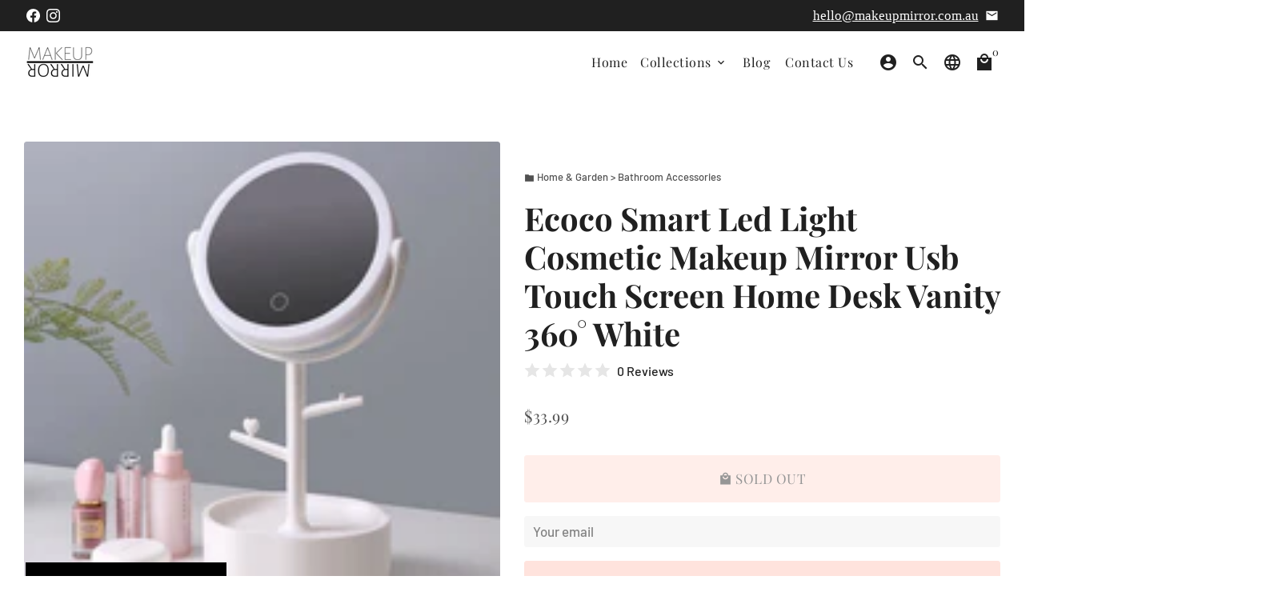

--- FILE ---
content_type: text/html; charset=utf-8
request_url: https://www.makeupmirror.com.au/products/ecoco-smart-led-light-cosmetic-makeup-mirror-usb-touch-screen-home-desk-vanity-360-white
body_size: 56835
content:
<!doctype html>
<html lang="en">
  <head>

<style id='hs-critical-css'>.h3,h2,h4,h6{display:block;margin-top:0;margin-bottom:12px;text-rendering:optimizeLegibility;color:#202020;font-family:Playfair Display,serif;font-weight:700;font-style:normal;text-transform:initial;letter-spacing:0;line-height:1.2}.jdgm--leex-script-loaded .jdgm-rev-widg__header{background-color:#fff;box-shadow:0 4px 16px rgba(0,0,0,.1)}.jdgm--leex-script-loaded .jdgm-rev-widg__header,.jdgm--leex-script-loaded .jdgm-rev-widg__title{color:#333}.jdgm--leex-script-loaded .jdgm-rev-widg__header{padding:24px 16px 16px}.jdgm-rev-widg{padding:24px;border:1px solid #eee;margin-top:24px;margin-bottom:24px}.jdgm-rev-widg.jdgm-rev-widg{display:block;clear:both}.jdgm-rev-widg__header:after{display:block;content:"";clear:both}.jdgm-rev-widg__title{margin-bottom:8px}.jdgm-rev-widg__summary{float:left}.jdgm-write-rev-link{border:1px solid currentColor;padding:5px 10px;text-align:center;display:inline-block}.jdgm-rev-widg__paginate-spinner-wrapper{display:none;margin-top:16px;padding-top:24px;border-top:1px solid #eee}@media only screen and (max-width:767px){.jdgm-write-rev-link{width:100%;margin-bottom:16px;display:block;margin-left:0}}.jdgm-histogram__row{height:16px;line-height:16px;margin-bottom:5px;white-space:nowrap}.jdgm-histogram__row:last-of-type{margin-bottom:0}.jdgm-histogram__clear-filter{display:none;margin-top:8px;font-size:14px}.jdgm-review-widget--medium .jdgm-histogram .jdgm-histogram__row{height:18px;line-height:18px;margin-bottom:12px}@media only screen and (max-width:768px){.jdgm-histogram .jdgm-histogram__row{height:18px;line-height:18px;margin-bottom:12px}}.jdgm-widget.jdgm-widget{display:block}.jdgm-widget div:empty{display:block}.jdgm--leex-script-loaded .jdgm-rev-widg__header{border-radius:calc(var(--jdgm-border-radius) * 1px)}.jdgm-write-rev-link{border-radius:calc(var(--jdgm-border-radius) * 2.5px)}.jdgm-histogram__row{height:14px}.jdgm-histogram__row:not([data-rating="1"]){margin-bottom:10px}.jdgm-histogram__clear-filter{display:none;margin-top:16px;margin-bottom:0}.jdgm-rev-widg__paginate-spinner-wrapper{display:none}.jdgm-rev-widg.jdgm-rev-widg{display:block}.jdgm-rev-widg{padding:24px 16px;margin:0;border:none}.jdgm-rev-widg .jdgm-star{color:#399;color:var(--jdgm-star-color)}.jdgm-histogram__clear-filter{color:#399;color:var(--jdgm-primary-color);text-decoration:underline}.jdgm-histogram__clear-filter:visited{color:var(--jdgm-primary-color)}.jdgm-rev-widg__header{text-align:center}.jdgm-rev-widg__title{margin-top:0;font-size:150%}.jdgm-rev-widg__summary{margin:0 0 24px}.jdgm-rev-widg__title{margin-bottom:12px}.jdgm-rev-widg__summary{margin-bottom:24px}.jdgm-rev-widg__summary .jdgm-star{font-size:16px}.jdgm-write-rev-link{display:block;width:100%;margin:0 auto;padding:10px 20px;font-size:16px;font-weight:700;line-height:1;text-decoration:none}.jdgm-write-rev-link.jdgm-write-rev-link{color:#fff;background-color:#399;background-color:var(--jdgm-primary-color);border:2px solid #399;border-color:var(--jdgm-primary-color)}.jdgm-review-widget--medium .jdgm-rev-widg{padding:16px 0}.jdgm-review-widget--medium .jdgm-write-rev-link{display:inline-block;margin:0 5px;max-width:40%}@media only screen and (min-width:768px) and (max-width:991px){.jdgm-write-rev-link{display:inline-block;margin:0 5px}}@-webkit-keyframes fadeIn{0%{opacity:0}to{opacity:1}}@-moz-keyframes fadeIn{0%{opacity:0}to{opacity:1}}@-ms-keyframes fadeIn{0%{opacity:0}to{opacity:1}}@keyframes fadeIn{0%{opacity:0}to{opacity:1}}@-webkit-keyframes rubberBand{0%{-webkit-transform:scale3d(1,1,1);transform:scaleZ(1)}30%{-webkit-transform:scale3d(1.25,.75,1);transform:scale3d(1.25,.75,1)}40%{-webkit-transform:scale3d(.75,1.25,1);transform:scale3d(.75,1.25,1)}50%{-webkit-transform:scale3d(1.15,.85,1);transform:scale3d(1.15,.85,1)}65%{-webkit-transform:scale3d(.95,1.05,1);transform:scale3d(.95,1.05,1)}75%{-webkit-transform:scale3d(1.05,.95,1);transform:scale3d(1.05,.95,1)}to{-webkit-transform:scale3d(1,1,1);transform:scaleZ(1)}}@-moz-keyframes rubberBand{0%{-webkit-transform:scale3d(1,1,1);transform:scaleZ(1)}30%{-webkit-transform:scale3d(1.25,.75,1);transform:scale3d(1.25,.75,1)}40%{-webkit-transform:scale3d(.75,1.25,1);transform:scale3d(.75,1.25,1)}50%{-webkit-transform:scale3d(1.15,.85,1);transform:scale3d(1.15,.85,1)}65%{-webkit-transform:scale3d(.95,1.05,1);transform:scale3d(.95,1.05,1)}75%{-webkit-transform:scale3d(1.05,.95,1);transform:scale3d(1.05,.95,1)}to{-webkit-transform:scale3d(1,1,1);transform:scaleZ(1)}}@-ms-keyframes rubberBand{0%{-webkit-transform:scale3d(1,1,1);transform:scaleZ(1)}30%{-webkit-transform:scale3d(1.25,.75,1);transform:scale3d(1.25,.75,1)}40%{-webkit-transform:scale3d(.75,1.25,1);transform:scale3d(.75,1.25,1)}50%{-webkit-transform:scale3d(1.15,.85,1);transform:scale3d(1.15,.85,1)}65%{-webkit-transform:scale3d(.95,1.05,1);transform:scale3d(.95,1.05,1)}75%{-webkit-transform:scale3d(1.05,.95,1);transform:scale3d(1.05,.95,1)}to{-webkit-transform:scale3d(1,1,1);transform:scaleZ(1)}}@keyframes rubberBand{0%{-webkit-transform:scale3d(1,1,1);transform:scaleZ(1)}30%{-webkit-transform:scale3d(1.25,.75,1);transform:scale3d(1.25,.75,1)}40%{-webkit-transform:scale3d(.75,1.25,1);transform:scale3d(.75,1.25,1)}50%{-webkit-transform:scale3d(1.15,.85,1);transform:scale3d(1.15,.85,1)}65%{-webkit-transform:scale3d(.95,1.05,1);transform:scale3d(.95,1.05,1)}75%{-webkit-transform:scale3d(1.05,.95,1);transform:scale3d(1.05,.95,1)}to{-webkit-transform:scale3d(1,1,1);transform:scaleZ(1)}}@-webkit-keyframes progress-bar-stripes{0%{background-position:0 0}to{background-position:1rem 0}}@-moz-keyframes progress-bar-stripes{0%{background-position:0 0}to{background-position:1rem 0}}@-ms-keyframes progress-bar-stripes{0%{background-position:0 0}to{background-position:1rem 0}}@keyframes progress-bar-stripes{0%{background-position:0 0}to{background-position:1rem 0}}.slick{opacity:0}.slick.slick-fallback,.slick.slick-initialized{-webkit-animation-duration:.6s;-moz-animation-duration:.6s;-ms-animation-duration:.6s;-o-animation-duration:.6s;animation-duration:.6s;-webkit-animation-name:fadeIn;-moz-animation-name:fadeIn;-ms-animation-name:fadeIn;-o-animation-name:fadeIn;animation-name:fadeIn;opacity:1}.slick-slider{position:relative;display:block;box-sizing:border-box;-moz-box-sizing:border-box;-webkit-touch-callout:none;-ms-touch-action:pan-y;touch-action:pan-y;overflow:hidden}.slick-list{position:relative;overflow:hidden;display:block;margin:0;padding:0;min-width:100%;-webkit-transform:translate3d(0,0,0);-moz-transform:translate3d(0,0,0);-ms-transform:translate3d(0,0,0);-o-transform:translate3d(0,0,0);transform:translateZ(0)}.slick-track{position:relative;left:0;top:0;display:block;-webkit-transform:translate3d(0,0,0);-moz-transform:translate3d(0,0,0);-ms-transform:translate3d(0,0,0);-o-transform:translate3d(0,0,0);transform:translateZ(0)}.slick-track:after,.slick-track:before{content:"";display:table}.slick-track:after{clear:both}.slick-slide{float:left;min-height:1px}.slick-slide img{display:block}.slick-arrow{position:absolute;top:50%;margin-top:-19.5px;z-index:1;font-size:24px;opacity:0;border:1px solid #e5e5e5;font-size:17px;line-height:1.5;display:inline-block;font-family:Playfair Display,serif;font-weight:400;font-style:normal;text-transform:initial;letter-spacing:.5px;-webkit-appearance:none;-moz-appearance:none;-ms-appearance:none;-o-appearance:none;appearance:none;text-align:center;text-decoration:none;vertical-align:middle;white-space:normal;text-transform:uppercase;background-color:#fff;border-color:#fff;color:#515151;padding:0;letter-spacing:0;border-radius:3px;height:39px;width:39px;line-height:37px;font-size:18px;font-size:0}.slick-arrow:after,.slick-arrow:before{font-size:17px}.slick-arrow:before{font-family:Material icons;font-weight:400;font-style:normal;letter-spacing:normal;text-transform:none;display:inline-block;white-space:nowrap;word-wrap:normal;direction:ltr;-webkit-font-feature-settings:"liga";-webkit-font-smoothing:antialiased;vertical-align:bottom;overflow:hidden}.slick-arrow[aria-disabled=true]{opacity:0!important}.slick-prev{left:16px}.slick-prev:before{content:"keyboard_arrow_left"}.slick-next{right:16px}.slick-next:before{content:"keyboard_arrow_right"}.btn-zoom{position:absolute;bottom:16px;right:16px;opacity:.6;z-index:3;line-height:1}.btn-zoom .zoom-icon:after{font-family:Material icons;font-weight:400;font-style:normal;letter-spacing:normal;text-transform:none;display:inline-block;white-space:nowrap;word-wrap:normal;direction:ltr;-webkit-font-feature-settings:"liga";-webkit-font-smoothing:antialiased;vertical-align:bottom;overflow:hidden;content:"zoom_in"}.lazyload{opacity:0}.lazyloaded{opacity:1}*,:after,:before{-webkit-box-sizing:border-box;-moz-box-sizing:border-box;box-sizing:border-box}body,html{height:100%}body{margin:0;background-color:#fff;overflow-x:hidden}header,main,nav{display:block}body,button,input,select{font-family:DIN Next,sans-serif;font-weight:400;font-style:normal;-webkit-font-smoothing:antialiased;-webkit-text-size-adjust:100%;text-rendering:optimizeLegibility;font-size:17px;line-height:1.5;color:#515151}a{background-color:transparent}strong{font-weight:700}img{max-width:100%;border:0}button,input,select{color:inherit;font:inherit;margin:0}[type=button]::-moz-focus-inner,[type=submit]::-moz-focus-inner,button::-moz-focus-inner{border-style:none;padding:0}[type=button]:-moz-focusring,[type=submit]:-moz-focusring,button:-moz-focusring{outline:ButtonText dotted 1px}input[type=email],input[type=number],input[type=search]{-webkit-appearance:none;-moz-appearance:none}[hidden]{display:none!important}[role=button],a,button,input,label,select{touch-action:manipulation}p{text-rendering:optimizeLegibility;margin-top:0;margin-bottom:17px}.h3,h1,h2,h4,h6{display:block;margin-top:0;margin-bottom:12px;text-rendering:optimizeLegibility;color:#202020;font-family:Playfair Display,serif;font-weight:700;font-style:normal;text-transform:initial;letter-spacing:0;line-height:1.2}h6 a{color:#202020;text-decoration:none;font-weight:inherit}h1{font-size:40px}h2{font-size:32px}.h3{font-size:28px}h4{font-size:24px}h6{font-size:17px}a{color:#515151;text-decoration:none}.form-vertical input,.form-vertical select{width:100%;margin-bottom:17px}label{display:block;margin-bottom:4px}[type=checkbox]+label{display:inline-block}.inline-label{display:inline-block;margin-right:8px}input{border:1px solid #e5e5e5;border-radius:3px;padding:16px 24px;font-size:17px;line-height:1.5;display:inline-block;background-color:#f7f7f7;border-color:#f7f7f7;color:#515151;max-width:100%}input::-webkit-input-placeholder{color:#515151;opacity:.7}input:-moz-placeholder{color:#515151;opacity:.7}input::-moz-placeholder{color:#515151;opacity:.7}input:-ms-input-placeholder{color:#515151;opacity:.7}input::-ms-input-placeholder{color:#515151;opacity:.7}input[type=checkbox]{height:initial}input[type=checkbox]{margin:0 10px 0 0;padding:0;width:auto}.input--small{padding:6px 10px}.input-full{width:100%}.input-group{display:-webkit-flex;display:-ms-flexbox;display:flex}.input-group .input-group-field{border-top-right-radius:0!important;border-bottom-right-radius:0!important;border-right:0;width:100%}.input-group .input-group-btn{border-top-left-radius:0;border-bottom-left-radius:0;-webkit-flex-shrink:0;-moz-flex-shrink:0;flex-shrink:0}select{border:1px solid #e5e5e5;border-radius:3px;padding:16px 48px 16px 24px;font-size:17px;line-height:1.5;display:inline-block;background-color:#f7f7f7;border-color:#f7f7f7;color:#515151;max-width:100%;text-indent:.01px;text-overflow:"";-webkit-appearance:none;-moz-appearance:none;-ms-appearance:none;-o-appearance:none;appearance:none;background-image:url(//www.makeupmirror.com.au/cdn/shop/t/38/assets/icon-select.svg?v=690186395928113431701315746);background-repeat:no-repeat!important;background-position:right 24px center;background-size:auto 17px}select::-webkit-input-placeholder{color:#515151;opacity:.7}select:-moz-placeholder{color:#515151;opacity:.7}select::-moz-placeholder{color:#515151;opacity:.7}select:-ms-input-placeholder{color:#515151;opacity:.7}select::-ms-input-placeholder{color:#515151;opacity:.7}.select--small{padding:6px 30px 6px 10px;background-position:right 10px center}@media screen and (min-width:769.1px){.select-max{max-width:250px}}option{color:#515151;background-color:#fff}.checkbox{position:relative;min-height:24px;padding-left:28px;display:-webkit-flex;display:-ms-flexbox;display:flex;-ms-flex-align:center;-webkit-align-items:center;-moz-align-items:center;-ms-align-items:center;-o-align-items:center;align-items:center}.checkbox label{margin-bottom:0}.checkbox label:after,.checkbox label:before{font-family:Material icons;font-weight:400;font-style:normal;letter-spacing:normal;text-transform:none;display:inline-block;white-space:nowrap;word-wrap:normal;direction:ltr;-webkit-font-feature-settings:"liga";-webkit-font-smoothing:antialiased;vertical-align:bottom;overflow:hidden;font-size:24px;line-height:24px;position:absolute;top:0;left:0;display:block}.checkbox input[type=checkbox]{clip:rect(0 0 0 0);clip:rect(0,0,0,0);overflow:hidden;position:absolute;height:1px;width:1px;z-index:-1;opacity:0!important}.checkbox input[type=checkbox]:checked~label:after,.checkbox input[type=checkbox]:checked~label:before{color:#ffe3dd}.checkbox input[type=checkbox]:checked~label:after{content:"check_box"}.checkbox label:after{content:"check_box_outline_blank"}ul{padding:0;text-rendering:optimizeLegibility}ul{margin:0 0 17px 17px}hr{border:0;clear:both;height:0;margin:8.5px auto}.hr-divider{border-top:1px solid #e5e5e5;margin-top:0;margin-bottom:0}.hr-rev{margin-left:-30px;margin-right:-30px}button{background:0 0;border:none;display:inline-block;padding:0}.btn{border:1px solid #e5e5e5;border-radius:3px;padding:16px 24px;font-size:17px;line-height:1.5;display:inline-block;font-family:Playfair Display,serif;font-weight:400;font-style:normal;text-transform:initial;letter-spacing:.5px;-webkit-appearance:none;-moz-appearance:none;-ms-appearance:none;-o-appearance:none;appearance:none;text-align:center;text-decoration:none;vertical-align:middle;white-space:normal;text-transform:uppercase;background-color:#f7f7f7;border-color:#f7f7f7;color:#515151}.btn--primary{background-color:#ffe3dd;border-color:#ffe3dd;color:#515151}.btn-outline-primary{background-color:transparent;border-color:#ffe3dd;color:#ffe3dd}.btn--square{padding:0;letter-spacing:0;border-radius:3px;height:59px;width:59px;line-height:57px;font-size:24px}.btn-square-small{padding:0;letter-spacing:0;border-radius:3px;height:39px;width:39px;line-height:37px;font-size:18px}.btn-square-xsmall{padding:0;letter-spacing:0;border-radius:3px;height:29px;width:29px;line-height:27px;font-size:13px}.btn--small{padding:6px 10px}.btn--xsmall{padding:4px 8px;font-size:13px}.btn--full{width:100%}.btn-top{background-color:#fff;border-color:#fff;color:#515151;position:fixed;z-index:2;bottom:30px;visibility:hidden!important;opacity:0!important}.btn-top.btn-top-center{left:50%;margin-left:-29.5px}@media screen and (max-width:769px){.hr-rev{margin-left:-16px;margin-right:-16px}.btn-top{bottom:16px;padding:0;letter-spacing:0;border-radius:3px;height:39px;width:39px;line-height:37px;font-size:18px}.btn-top.btn-top-center{margin-left:-19.5px}}.shopify-payment-button>div>div>div{margin-top:8.5px;display:-webkit-flex;display:-ms-flexbox;display:flex;-webkit-flex-wrap:wrap;-moz-flex-wrap:wrap;-ms-flex-wrap:wrap;flex-wrap:wrap;-webkit-animation-duration:.6s;-moz-animation-duration:.6s;-ms-animation-duration:.6s;-o-animation-duration:.6s;animation-duration:.6s;-webkit-animation-name:fadeIn;-moz-animation-name:fadeIn;-ms-animation-name:fadeIn;-o-animation-name:fadeIn;animation-name:fadeIn;-webkit-animation-fill-mode:both;-moz-animation-fill-mode:both;-ms-animation-fill-mode:both;-o-animation-fill-mode:both;animation-fill-mode:both}.shopify-payment-button .shopify-payment-button__button{-webkit-flex:1;-moz-flex:1;-ms-flex:1;flex:1;min-height:39px!important;border-radius:3px!important}.shopify-payment-button .shopify-payment-button__button.shopify-payment-button__button--branded .shopify-cleanslate>div[role=button]{border-radius:3px!important;padding:6px 10px!important;min-height:39px!important;max-height:39px!important}.shopify-payment-button .shopify-payment-button__button.shopify-payment-button__button--branded .shopify-cleanslate>div[role=button] span[aria-hidden=true]{font-family:Playfair Display,serif!important;font-weight:400!important;font-style:normal!important;letter-spacing:.5px!important;text-transform:uppercase!important}.shopify-payment-button .shopify-payment-button__more-options{border:1px solid #e5e5e5;border-radius:3px;font-size:17px;line-height:1.5;display:inline-block;font-family:Playfair Display,serif;font-weight:400;font-style:normal;text-transform:initial;letter-spacing:.5px;-webkit-appearance:none;-moz-appearance:none;-ms-appearance:none;-o-appearance:none;appearance:none;text-align:center;text-decoration:none;vertical-align:middle;white-space:normal;text-transform:uppercase;padding:6px 10px;background-color:#f7f7f7;border-color:#f7f7f7;color:#515151;text-decoration:none!important;margin-top:8px;width:100%;display:none!important}.shopify-payment-button .shopify-payment-button__more-options:before{font-family:Material icons;font-weight:400;font-style:normal;letter-spacing:normal;text-transform:none;display:inline-block;white-space:nowrap;word-wrap:normal;direction:ltr;-webkit-font-feature-settings:"liga";-webkit-font-smoothing:antialiased;vertical-align:bottom;overflow:hidden;content:"credit_card";margin-right:4px}.badge{text-transform:uppercase;font-size:13px;font-weight:700;text-overflow:ellipsis;overflow:hidden;background-color:#202020;color:#fff;border-radius:3px;padding:4px 5px;white-space:nowrap;vertical-align:baseline;line-height:1;display:inline-block;position:relative}.dropdown-menu{left:0;background-color:#fff;border:1px solid #e5e5e5;line-height:1.5;margin:0;visibility:hidden;opacity:0;padding:8px 0;position:absolute;width:max-content;max-width:250px;min-width:175px;z-index:3;text-align:left;height:0;border-radius:3px}.dropdown-menu.dropdown-outside{left:auto;right:0}.dropdown-menu.dropdown-menu-body{padding:16px}.dropdown-item{position:relative;list-style:none;padding:0 8px}.dropdown-link{display:block;width:100%;padding:8px;background-color:transparent;text-align:left;border-radius:3px}#localization-menu--header select{display:inline-block}.card{background-color:#f7f7f7;border-radius:3px;display:-webkit-flex;display:-ms-flexbox;display:flex;-webkit-flex-direction:column;-moz-flex-direction:column;-ms-flex-direction:column;flex-direction:column;width:100%}.card-header{border-bottom:1px solid #e5e5e5;padding:16px;border-radius:0;width:100%;text-align:left;display:-webkit-flex;display:-ms-flexbox;display:flex;-ms-flex-align:center;-webkit-align-items:center;-moz-align-items:center;-ms-align-items:center;-o-align-items:center;align-items:center}.card-image,.card-image img{border-bottom-left-radius:0!important;border-bottom-right-radius:0!important}.card-body{padding:16px;display:-webkit-flex;display:-ms-flexbox;display:flex;-webkit-flex-direction:column;-moz-flex-direction:column;-ms-flex-direction:column;flex-direction:column;-webkit-justify-content:center;-ms-justify-content:center;justify-content:center;-webkit-flex:auto;-moz-flex:auto;-ms-flex:auto;flex:auto}@media screen and (max-width:769px){.card-body{padding:16px}}.card-body>:last-child{margin-bottom:0}.card-body-xs{padding:8px}.progress{position:relative;height:10px;background-color:#f7f7f7;display:-webkit-flex;display:-ms-flexbox;display:flex;-ms-flex-align:center;-webkit-align-items:center;-moz-align-items:center;-ms-align-items:center;-o-align-items:center;align-items:center}.progress.progress-rounded{border-radius:3px}.progress-bar{background-color:#ff7253;height:100%;background-image:linear-gradient(45deg,rgba(255,255,255,.4) 25%,transparent 0,transparent 50%,rgba(255,255,255,.4) 0,rgba(255,255,255,.4) 75%,transparent 0,transparent);background-size:1rem 1rem;-webkit-animation:1s linear infinite progress-bar-stripes;-moz-animation:1s linear infinite progress-bar-stripes;-ms-animation:progress-bar-stripes 1s linear infinite;-o-animation:1s linear infinite progress-bar-stripes;animation:1s linear infinite progress-bar-stripes}.progress-rounded .progress-bar{border-radius:3px}table{width:100%;border-spacing:0;border:1px solid #e5e5e5;border-radius:3px;table-layout:auto;overflow:hidden;text-align:center}table tbody tr:nth-of-type(odd){background-color:#f7f7f799}table tr:last-child td{border-bottom:0}table td{padding:16px;border-right:1px solid #e5e5e5;border-bottom:1px solid #e5e5e5}table td:last-child{border-right:0}table td{padding:16px}.media-wrapper{position:relative;border-radius:3px;overflow:hidden;width:100%;max-width:100%;background-color:#f7f7f7}.media{display:block;position:absolute;width:100%;top:0;bottom:0;left:0;right:0}.media-content{position:relative;width:100%;z-index:1}.product-single__media-wrapper{position:relative}.slick-initialized .product-single__media-wrapper{display:block!important}.product-single__media-wrapper img{position:absolute;top:0;left:0;width:100%;max-width:100%}img{border:0;border-radius:3px}iframe,img{max-width:100%}svg:not(:root){overflow:hidden}.image-link{display:block}.imgset{object-fit:contain;vertical-align:middle}.bgset{background-size:cover;background-repeat:no-repeat;background-position:center center}.rte{margin-bottom:17px}.rte>:last-child{margin-bottom:0}.material-icons{font-family:Material icons;font-weight:400;font-style:normal;letter-spacing:normal;text-transform:none;display:inline-block;white-space:nowrap;word-wrap:normal;direction:ltr;-webkit-font-feature-settings:"liga";-webkit-font-smoothing:antialiased;vertical-align:bottom;overflow:hidden}.icon-image{line-height:1}.icon-svg{width:1em;vertical-align:middle;margin-top:-.2em}.icon-width{text-align:center;width:1.25em;-webkit-flex-shrink:0;-moz-flex-shrink:0;flex-shrink:0}.icon-md{font-size:24px}.icon-xl{font-size:48px}.qty-container{display:block;position:relative;max-width:117px;width:100%;min-width:117px}.product-single__form .qty-container{max-width:100%}.qty-input{width:100%}.qty-container .qty-input{text-align:center;-moz-appearance:textfield}.qty-container .qty-input::-webkit-inner-spin-button,.qty-container .qty-input::-webkit-outer-spin-button{display:none;-webkit-appearance:none;margin:0}.qty-adjust{position:absolute;display:none;top:0;z-index:1;overflow:hidden;-webkit-backface-visibility:hidden;-moz-backface-visibility:hidden;-ms-backface-visibility:hidden;-o-backface-visibility:hidden;backface-visibility:hidden}.qty-container .qty-adjust{display:inherit}.qty-minus{left:0}.qty-plus{right:0}.overlay{color:#fff}.overlay:after{content:"";display:block;position:absolute;top:0;right:0;bottom:0;left:0;width:100%;height:100%;background-color:#20202080}.overlay .h3,.overlay p{color:#fff}.overlay-backdrop{background-color:#202020a6;position:fixed;left:0;right:0;top:0;bottom:0;width:100%;height:100%;display:none;z-index:999999996}.overlay-content{background-color:#fff;border-color:#313131;color:#202020}.overlay-content a,.overlay-content button{color:#202020}.overlay-content .btn,.overlay-content input{background-color:#ffe3dd;border-color:#ffe3dd;color:#202020}.overlay-content .btn::-webkit-input-placeholder,.overlay-content input::-webkit-input-placeholder{color:#202020;opacity:.7}.overlay-content .btn:-moz-placeholder,.overlay-content input:-moz-placeholder{color:#202020;opacity:.7}.overlay-content .btn::-moz-placeholder,.overlay-content input::-moz-placeholder{color:#202020;opacity:.7}.overlay-content .btn:-ms-input-placeholder,.overlay-content input:-ms-input-placeholder{color:#202020;opacity:.7}.overlay-content .btn::-ms-input-placeholder,.overlay-content input::-ms-input-placeholder{color:#202020;opacity:.7}.overlay-content .btn--primary{background-color:#ffe3dd;border-color:#ffe3dd;color:#fff}.overlay-content h4{color:#202020}.overlay-content table{border-color:#313131}.overlay-content table tbody tr:nth-of-type(odd){background-color:#f7f7f799}.overlay-content table td{border-color:#313131!important}.modal{position:fixed;top:0;bottom:0;left:0;right:0;z-index:1000000005;width:100vw;height:100%;outline:0;display:none;overflow:hidden;padding-top:30px;padding-bottom:30px}@media screen and (min-width:769.1px){.modal{padding-top:60px;padding-bottom:60px}}.modal-dialog{min-height:100%;margin:0 auto;padding-left:30px;padding-right:30px;max-width:1280px;display:-webkit-flex;display:-ms-flexbox;display:flex;-ms-flex-align:center;-webkit-align-items:center;-moz-align-items:center;-ms-align-items:center;-o-align-items:center;align-items:center}.modal-content{border-radius:3px;overflow:hidden;position:relative;margin:0 auto;width:600px}@media screen and (max-width:769px){.modal{padding-bottom:0}.modal-dialog{padding-left:16px;padding-right:16px}.modal-dialog{padding-left:0;padding-right:0;-ms-flex-align:end;-webkit-align-items:flex-end;-moz-align-items:flex-end;-ms-align-items:flex-end;-o-align-items:flex-end;align-items:flex-end}.modal-content{border-bottom-left-radius:0;border-bottom-right-radius:0;width:100%!important}}.modal-header{border-bottom:1px solid #e5e5e5;border-color:#313131;padding:16px;display:-webkit-flex;display:-ms-flexbox;display:flex;-ms-flex-align:center;-webkit-align-items:center;-moz-align-items:center;-ms-align-items:center;-o-align-items:center;align-items:center;-webkit-justify-content:space-between;-ms-justify-content:space-between;justify-content:space-between}.modal-title{margin-bottom:0;margin-right:8px;text-align:left;white-space:nowrap;text-overflow:ellipsis;overflow:hidden}.modal-close{margin-left:auto;-webkit-flex-shrink:0;-moz-flex-shrink:0;flex-shrink:0}.modal-body{padding:16px}.overlay-modal{z-index:1000000004}.payment-icons li{line-height:0}.payment-icon{height:18px;width:auto}.review-badge>*{-webkit-animation-duration:.6s;-moz-animation-duration:.6s;-ms-animation-duration:.6s;-o-animation-duration:.6s;animation-duration:.6s;-webkit-animation-name:fadeIn;-moz-animation-name:fadeIn;-ms-animation-name:fadeIn;-o-animation-name:fadeIn;animation-name:fadeIn;-webkit-animation-fill-mode:both;-moz-animation-fill-mode:both;-ms-animation-fill-mode:both;-o-animation-fill-mode:both;animation-fill-mode:both}.toasts{position:fixed;top:0;right:0;z-index:999999997;width:100%;height:100%;padding:17px;opacity:0;visibility:hidden;display:-webkit-flex;display:-ms-flexbox;display:flex;-webkit-justify-content:flex-end;-ms-justify-content:flex-end;justify-content:flex-end}.overlay-toasts{display:block;opacity:0;visibility:hidden}.toasts-group{overflow-y:auto}.grid{list-style:none;margin:0 0 0 -30px;display:-webkit-flex;display:-ms-flexbox;display:flex;-webkit-flex-wrap:wrap;-moz-flex-wrap:wrap;-ms-flex-wrap:wrap;flex-wrap:wrap}.grid.grid-small{margin-left:-16px}.grid.grid-xsmall{margin-left:-8px}.grid.grid-spacer{margin-bottom:-30px}.grid.grid-spacer.grid-small{margin-bottom:-16px}.grid__item{width:100%;max-width:100%;padding-left:30px;-ms-flex-preferred-size:0;flex-basis:0;-ms-flex-positive:1;flex-grow:1}@media screen and (max-width:769px){.grid{margin-left:-16px}.grid.grid-spacer{margin-bottom:-16px}.grid__item{padding-left:16px;width:100%;-webkit-flex:0 0 100%;-moz-flex:0 0 100%;-ms-flex:0 0 100%;flex:0 0 100%}}.grid-small>.grid__item{padding-left:16px}.grid-xsmall>.grid__item{padding-left:8px}.grid-spacer>.grid__item{margin-bottom:30px}@media screen and (max-width:769px){.grid-spacer>.grid__item{margin-bottom:16px}}.grid-spacer.grid-small>.grid__item{margin-bottom:16px}.grid__item[class*=push--]{position:relative}.three-twelfths{width:25%;-webkit-flex:0 0 25%;-moz-flex:0 0 25%;-ms-flex:0 0 25%;flex:0 0 25%}.hide{display:none!important}.text-left{text-align:left!important}.text-right{text-align:right!important}.text-center{text-align:center!important}.full{width:100%!important}.overflow-hidden{overflow:hidden!important}.align-center{-ms-flex-align:center!important;-webkit-align-items:center!important;-moz-align-items:center!important;-ms-align-items:center!important;-o-align-items:center!important;align-items:center!important}.justify-end{-webkit-justify-content:flex-end!important;-ms-justify-content:flex-end!important;justify-content:flex-end!important}.flex-auto{width:auto;-webkit-flex:0 0 auto!important;-moz-flex:0 0 auto!important;-ms-flex:0 0 auto!important;flex:0 0 auto!important}.flex-fill{-webkit-flex:1 1 auto!important;-moz-flex:1 1 auto!important;-ms-flex:1 1 auto!important;flex:1 1 auto!important}.flex-nowrap{-webkit-flex-wrap:nowrap!important;-moz-flex-wrap:nowrap!important;-ms-flex-wrap:nowrap!important;flex-wrap:nowrap!important}@media only screen and (max-width:769px){.small--hide{display:none!important}.small--text-center{text-align:center!important}.small--full{width:100%!important}.small--flex-auto{width:auto;-webkit-flex:0 0 auto!important;-moz-flex:0 0 auto!important;-ms-flex:0 0 auto!important;flex:0 0 auto!important}.small--flex-fill{-webkit-flex:1 1 auto!important;-moz-flex:1 1 auto!important;-ms-flex:1 1 auto!important;flex:1 1 auto!important}}@media only screen and (min-width:769.1px) and (max-width:1025px){.medium--four-twelfths{width:33.333%;-webkit-flex:0 0 33.333%;-moz-flex:0 0 33.333%;-ms-flex:0 0 33.333%;flex:0 0 33.333%}.medium--six-twelfths{width:50%;-webkit-flex:0 0 50%;-moz-flex:0 0 50%;-ms-flex:0 0 50%;flex:0 0 50%}.medium--hide{display:none!important}.medium--sticky{position:-webkit-sticky;position:sticky;transform:translateZ(0);z-index:3;top:0}.medium--overflow-hidden{overflow:hidden!important}.medium--flex-auto{width:auto;-webkit-flex:0 0 auto!important;-moz-flex:0 0 auto!important;-ms-flex:0 0 auto!important;flex:0 0 auto!important}.medium--flex-fill{-webkit-flex:1 1 auto!important;-moz-flex:1 1 auto!important;-ms-flex:1 1 auto!important;flex:1 1 auto!important}}@media only screen and (min-width:1025.1px){.large--four-twelfths{width:33.333%;-webkit-flex:0 0 33.333%;-moz-flex:0 0 33.333%;-ms-flex:0 0 33.333%;flex:0 0 33.333%}.large--six-twelfths{width:50%;-webkit-flex:0 0 50%;-moz-flex:0 0 50%;-ms-flex:0 0 50%;flex:0 0 50%}.large--eight-twelfths{width:66.666%;-webkit-flex:0 0 66.666%;-moz-flex:0 0 66.666%;-ms-flex:0 0 66.666%;flex:0 0 66.666%}.push--large--two-twelfths{left:16.666%}.push--large--four-twelfths{left:33.333%}.large--hide{display:none!important}.large--sticky{position:-webkit-sticky;position:sticky;transform:translateZ(0);z-index:3;top:0}.large--overflow-hidden{overflow:hidden!important}.large--flex-auto{width:auto;-webkit-flex:0 0 auto!important;-moz-flex:0 0 auto!important;-ms-flex:0 0 auto!important;flex:0 0 auto!important}.large--flex-fill{-webkit-flex:1 1 auto!important;-moz-flex:1 1 auto!important;-ms-flex:1 1 auto!important;flex:1 1 auto!important}}.shopify-section{position:relative}.shopify-section:empty{display:none}.section-border{border-top:1px solid #e5e5e5}.section-header{margin-bottom:30px;text-align:center;position:relative}.section-header>:last-child{margin-bottom:0}@media screen and (max-width:769px){.section-header{padding-bottom:30px}.section-header:after{content:"";border-bottom:1px solid #e5e5e5;display:block;left:0;padding-top:30px;position:absolute}}#PageContainer{display:-webkit-flex;display:-ms-flexbox;display:flex;-webkit-flex-direction:column;-moz-flex-direction:column;-ms-flex-direction:column;flex-direction:column;min-height:100vh}.main-content{display:block;position:relative;z-index:2}.box{padding-top:30px;padding-bottom:30px}@media screen and (min-width:769.1px){.box{padding-top:60px;padding-bottom:60px}.breadcrumbs .grid__item:first-of-type{white-space:nowrap;text-overflow:ellipsis;overflow:hidden}}.wrapper{margin:0 auto;padding-left:30px;padding-right:30px;max-width:1280px}@media screen and (max-width:769px){.wrapper{padding-left:16px;padding-right:16px}}.breadcrumbs{padding:0;background-color:#f7f7f7}.breadcrumbs .grid__item{padding-block:6px}.grid.slick-initialized{margin-left:0}@media screen and (max-width:769px){.breadcrumbs{overflow-x:auto;overflow-y:hidden;white-space:nowrap;background-color:unset}.breadcrumbs .wrapper{padding-inline:0}.breadcrumbs .grid__item:first-of-type{background-color:#f7f7f7}.breadcrumbs .grid__item:last-child{background-color:#fff}.grid.slick-initialized{margin-left:-16px;margin-right:-16px}.grid.slick-initialized .slick-list{padding-left:8px;padding-right:8px}}.grid.slick-initialized .slick-track{display:-webkit-flex;display:-ms-flexbox;display:flex;-webkit-flex-wrap:wrap;-moz-flex-wrap:wrap;-ms-flex-wrap:wrap;flex-wrap:wrap}.grid.slick-initialized .slick-slide{padding-left:0;-webkit-flex:0 0 auto;-moz-flex:0 0 auto;-ms-flex:0 0 auto;flex:0 0 auto}@media screen and (max-width:769px){.grid.slick-initialized .slick-slide{margin-left:8px;margin-right:8px}}@media screen and (min-width:769.1px){.grid.slick-initialized{margin-left:-15px;margin-right:-15px;border-radius:3px}.grid.slick-initialized .slick-slide{margin-left:15px;margin-right:15px}.grid.slick-initialized.grid-small{margin-left:-8px;margin-right:-8px}.grid.slick-initialized.grid-small .slick-slide{margin-left:8px;margin-right:8px}.site-header .nav-container-menu .inner-nav-containers>li>a{font-size:16px}}.grid.slick-initialized.grid-spacer,.grid.slick-initialized.grid-spacer .grid__item{margin-bottom:0}.grid-product__image-link{-webkit-flex:auto;-moz-flex:auto;-ms-flex:auto;flex:auto}.grid-product--wrapper{-webkit-animation-duration:.6s;-moz-animation-duration:.6s;-ms-animation-duration:.6s;-o-animation-duration:.6s;animation-duration:.6s;-webkit-animation-name:fadeIn;-moz-animation-name:fadeIn;-ms-animation-name:fadeIn;-o-animation-name:fadeIn;animation-name:fadeIn;-webkit-animation-fill-mode:both;-moz-animation-fill-mode:both;-ms-animation-fill-mode:both;-o-animation-fill-mode:both;animation-fill-mode:both}.product-hover-image{display:none}.grid-product__badge-icons button{margin:4px}.collection_grid-item{display:-webkit-flex;display:-ms-flexbox;display:flex;-ms-flex-align:center;-webkit-align-items:center;-moz-align-items:center;-ms-align-items:center;-o-align-items:center;align-items:center}.collection_grid-inner{padding:0 16px}.collection_grid-text-wrapper{text-align:center}.collection_grid-title{margin-bottom:0}.announcement-section{z-index:7}.sticky-announcement_bar .announcement-section{position:-webkit-sticky;position:sticky;transform:translateZ(0);z-index:3;top:0;z-index:7}#announcement{background-color:#202020;color:#fff}#announcement a{color:#fff}#announcement .rte{margin-bottom:0}#announcement p{white-space:nowrap;text-overflow:ellipsis;overflow:hidden}.announcement-grid{height:39px}.social-medias+.announcement-left-message{margin-left:8px}.announcement-right-message+ul{margin-left:8px}.header-section{position:relative;z-index:6}.sticky-header .header-section{position:-webkit-sticky;position:sticky;transform:translateZ(0);z-index:3;top:0;z-index:6}.sticky-header.sticky-announcement_bar .header-section{top:39px}.site-header{background-color:#fff;border-bottom:1px solid #e5e5e5;border-color:transparent;height:78px;position:relative}.site-header .site-header__logo-link,.site-header .site-nav__link{color:#202020}.header-wrapper{position:relative;height:100%}.header-grid{height:100%}.nav-container-left-icons{order:1}.nav-container-logo{height:100%;order:2}.nav-container-menu{order:3}@media screen and (min-width:1025.1px){.nav-right .nav-container-menu{text-align:right}}.nav-container-right-icons{order:4}.inner-nav-containers{height:100%;margin:0}.site-nav__item{position:relative;display:inline-block;line-height:1;white-space:normal;margin:0}.site-nav__link{font-family:Playfair Display,serif;font-weight:400;font-style:normal;text-transform:initial;letter-spacing:.5px;display:inline-block;text-decoration:none;padding:8px;white-space:nowrap}.site-header__logo{height:100%;font-family:Playfair Display,serif;font-weight:700;font-style:normal;text-transform:initial;letter-spacing:0;line-height:1.2;font-size:40px;margin:0}@media screen and (max-width:769px){.header-grid.grid{margin-left:-8px}.header-grid>.grid__item{padding-left:8px}.site-nav__link{padding:4px}.site-header__logo{font-size:17px}}.site-header__logo .inverted-logo{display:none}.site-header__logo .mobile-logo{display:none;height:100%}.site-nav__link--icon{letter-spacing:0!important;font-size:24px}.cart-link{position:relative}.cart-link__bubble{display:none}.site-nav__link--icon .cart-count{position:absolute;top:0;right:2px;font-size:13px}.notification-toast{position:fixed;left:50%;-webkit-transform:translateX(-50%);-moz-transform:translateX(-50%);-ms-transform:translateX(-50%);-o-transform:translateX(-50%);transform:translate(-50%);bottom:30px;z-index:3}.notification-toast #notificationToastPop{width:100%;max-width:400px;display:none;-webkit-backface-visibility:hidden;margin-top:8px}@media screen and (max-width:769px){.site-nav__link--icon .cart-count{top:-4px;right:-2px}.notification-toast{bottom:0;width:100%}.notification-toast #notificationToastPop{max-width:100%;right:0;bottom:0;left:0;width:100%;border-radius:0;border-right:0;border-left:0;border-bottom:0}}.nt-card-body{border:1px solid #313131;border-radius:3px;padding:16px}.nt-card-body .btn{display:-webkit-flex;display:-ms-flexbox;display:flex;-ms-flex-align:center;-webkit-align-items:center;-moz-align-items:center;-ms-align-items:center;-o-align-items:center;align-items:center;-webkit-justify-content:center;-ms-justify-content:center;justify-content:center}.nt-card-body button:not(.btn-square-small){max-width:200px}.nt-card-body .toast-text{margin-bottom:0}.drawer{position:fixed;overflow:hidden;top:0;bottom:0;z-index:999999999;display:none;-webkit-flex-direction:column;-moz-flex-direction:column;-ms-flex-direction:column;flex-direction:column}.drawer .drawer__footer,.drawer .drawer__header,.drawer .drawer__inner{opacity:0}.drawer--left{max-width:100%;left:0}@media screen and (min-width:769.1px){.drawer--left{width:300px}}@media screen and (max-width:769px){.site-header{height:60px}.site-header__logo .default-logo{display:none}.site-header__logo .inverted-logo{display:none!important}.site-header__logo .mobile-logo{display:block}.drawer--left{width:300px}}.drawer--top{max-height:100%;width:100%;top:0;height:fit-content}.drawer__header{height:78px;width:100%;z-index:10;padding:0 16px;border-bottom:1px solid #e5e5e5;border-color:#313131;display:-webkit-flex;display:-ms-flexbox;display:flex;-ms-flex-align:center;-webkit-align-items:center;-moz-align-items:center;-ms-align-items:center;-o-align-items:center;align-items:center;-webkit-flex-shrink:0;-moz-flex-shrink:0;flex-shrink:0}.drawer__title{padding-right:17px;font-size:24px;font-family:Playfair Display,serif;font-weight:700;font-style:normal;text-transform:initial;letter-spacing:0;line-height:1.2;line-height:1.5;-webkit-flex:auto;-moz-flex:auto;-ms-flex:auto;flex:auto;white-space:nowrap;text-overflow:ellipsis;overflow:hidden}.drawer__inner{overflow-y:auto;overflow-x:hidden;-webkit-overflow-scrolling:touch;position:relative;-webkit-flex:auto;-moz-flex:auto;-ms-flex:auto;flex:auto}.drawer--top .drawer__inner{overflow:auto}.drawer__inner-section{padding:30px}.drawer__inner-section>:last-child{margin-bottom:0}.drawer__inner-section+.drawer__inner-section{border-top:1px solid #e5e5e5;border-color:#313131}.drawer__footer{background-color:#f7f7f7;padding:16px;-webkit-flex-shrink:0;-moz-flex-shrink:0;flex-shrink:0}#NavDrawer .social-medias{display:-webkit-flex;display:-ms-flexbox;display:flex;-webkit-justify-content:center;-ms-justify-content:center;justify-content:center;-webkit-flex-wrap:wrap;-moz-flex-wrap:wrap;-ms-flex-wrap:wrap;flex-wrap:wrap}.mobile-nav{margin-left:0;margin-bottom:0}.mobile-nav>*{margin-bottom:0}.mobile-nav>*+*{margin-top:30px}.mobile-nav__item{position:relative;display:block;margin-bottom:0;list-style:none}.mobile-nav>.mobile-nav__item{background-color:#fff}.mobile-nav__item a{display:block;color:#202020;text-decoration:none}.mobile-nav>.mobile-nav__item:not(.mobile-nav__item--secondary)>a{font-family:Playfair Display,serif;font-weight:400;font-style:normal;text-transform:initial;letter-spacing:.5px;font-size:20px}#SearchDrawer.drawer{bottom:auto}.site-footer input{background-color:#fff;border-color:#fff;color:#313131}.site-footer input::-webkit-input-placeholder{color:#313131;opacity:.7}.site-footer input:-moz-placeholder{color:#313131;opacity:.7}.site-footer input::-moz-placeholder{color:#313131;opacity:.7}.site-footer input:-ms-input-placeholder{color:#313131;opacity:.7}.site-footer input::-ms-input-placeholder{color:#313131;opacity:.7}.product-single__media-group.slick-initialized .slick-track{-ms-flex-align:start;-webkit-align-items:flex-start;-moz-align-items:flex-start;-ms-align-items:flex-start;-o-align-items:flex-start;align-items:flex-start}.product-single__media-flex-wrapper:last-of-type{margin-bottom:0!important}.product-single__media-flex{width:100%}@media screen and (max-width:769px){.drawer__header{height:60px}.drawer__inner-section{padding:16px}.mobile-nav>*{margin-bottom:0}.mobile-nav>*+*{margin-top:16px}.product-single-divider{margin-top:30px}.product-single__title{font-size:28px}}.product-single__meta--wrapper{margin-top:30px;-ms-flex-item-align:flex-start;-webkit-align-self:flex-start;align-self:flex-start}.product-single__price--compare-at{margin-left:4px}.product-single__unit{display:none}.product-single__form .product-form__item{margin-bottom:17px}.product-single__variants{display:none}.product-single__quantity{display:inline-block;width:100%}.product-single__add-to-cart{margin-bottom:17px}.btn--add-to-cart{width:100%}.spacer-top{margin-top:17px}.spacer-top-lg{margin-top:25px}.spacer-top-sm{margin-top:8px}.spacer-bottom{margin-bottom:17px}.spacer-bottom-none{margin-bottom:0}.spacer-left{margin-left:17px}.spacer-right-sm{margin-right:8px}.flex{display:-webkit-flex;display:-ms-flexbox;display:flex}.flex-shrink{-webkit-flex-shrink:0;-moz-flex-shrink:0;flex-shrink:0}.flex-nowrap{-webkit-flex-wrap:nowrap;-moz-flex-wrap:nowrap;-ms-flex-wrap:nowrap;flex-wrap:nowrap}.display-none{display:none}.display-inline{display:inline}.text-ellipsis{white-space:nowrap;text-overflow:ellipsis;overflow:hidden}.text-sale,.text-secondary{color:#ff7253}.text-small{font-size:13px}.text-large{font-size:20px}.text-accent,.text-money{font-family:Playfair Display,serif;font-weight:400;font-style:normal;text-transform:initial;letter-spacing:.5px}.text-strike{text-decoration:line-through!important}.text-muted{color:#b9b9b9}.text-italic{font-style:italic}.radius-none{border-radius:0}.radius-circle{border-radius:3px}.fadeIn{-webkit-animation-duration:.6s;-moz-animation-duration:.6s;-ms-animation-duration:.6s;-o-animation-duration:.6s;animation-duration:.6s;-webkit-animation-name:fadeIn;-moz-animation-name:fadeIn;-ms-animation-name:fadeIn;-o-animation-name:fadeIn;animation-name:fadeIn;-webkit-animation-fill-mode:both;-moz-animation-fill-mode:both;-ms-animation-fill-mode:both;-o-animation-fill-mode:both;animation-fill-mode:both}.rubberBand{-webkit-animation-duration:.6s;-moz-animation-duration:.6s;-ms-animation-duration:.6s;-o-animation-duration:.6s;animation-duration:.6s;-webkit-animation-name:rubberBand;-moz-animation-name:rubberBand;-ms-animation-name:rubberBand;-o-animation-name:rubberBand;animation-name:rubberBand;-webkit-animation-fill-mode:both;-moz-animation-fill-mode:both;-ms-animation-fill-mode:both;-o-animation-fill-mode:both;animation-fill-mode:both}.infinite{-webkit-animation-iteration-count:infinite;-moz-animation-iteration-count:infinite;-ms-animation-iteration-count:infinite;-o-animation-iteration-count:infinite;animation-iteration-count:infinite}.slow{-webkit-animation-duration:1s;-moz-animation-duration:1s;-ms-animation-duration:1s;-o-animation-duration:1s;animation-duration:1s}.visually-hidden{clip:rect(0 0 0 0);clip:rect(0,0,0,0);overflow:hidden;position:absolute;height:1px;width:1px}.inline-list{list-style:none;margin-left:0;margin-right:-8px;margin-bottom:-8px}.inline-list>*{display:inline-block;margin-right:8px;margin-bottom:8px;vertical-align:middle}.whitespace-nowrap{white-space:nowrap}.sticky-header .sticky-check-header{top:95px}@media screen and (max-width:769px){.text-small-mobile{font-size:13px}.sticky-header .sticky-check-header{top:59px}}.sticky-announcement_bar .sticky-check-header{top:56px}.sticky-header.sticky-announcement_bar .sticky-check-header{top:134px}[disabled]{opacity:.6!important}.product-single__meta .product-single-reviews-wrapper{margin-top:17px}#judgeme_product_reviews{text-align:left;margin:0 auto;padding-left:30px;padding-right:30px;max-width:1280px}@media screen and (max-width:769px){.sticky-announcement_bar .sticky-check-header{top:38px}.sticky-header.sticky-announcement_bar .sticky-check-header{top:98px}#judgeme_product_reviews{padding-left:16px;padding-right:16px}}#judgeme_product_reviews .jdgm-write-rev-link{border:1px solid #e5e5e5;border-radius:3px;padding:16px 24px;font-size:17px;line-height:1.5;display:inline-block;font-family:Playfair Display,serif;font-weight:400;font-style:normal;text-transform:initial;letter-spacing:.5px;-webkit-appearance:none;-moz-appearance:none;-ms-appearance:none;-o-appearance:none;appearance:none;text-align:center;text-decoration:none;vertical-align:middle;white-space:normal;text-transform:uppercase;background-color:#ffe3dd;border-color:#ffe3dd;color:#515151}#judgeme_product_reviews .jdgm-rev-widg{border:none}#judgeme_product_reviews .jdgm-rev-widg{padding-left:0;padding-right:0}.dbtfy-cart_goal .cg-progress-bar{position:relative}.dbtfy-cart_goal .cg-icon{position:absolute;right:0;height:30px;min-width:30px;background-color:#fff;border:1px solid #e5e5e5;border-color:#ff7253;border-radius:50%;transform:translate(50%) translateY(-10px);display:-webkit-flex;display:-ms-flexbox;display:flex;-ms-flex-align:center;-webkit-align-items:center;-moz-align-items:center;-ms-align-items:center;-o-align-items:center;align-items:center;-webkit-justify-content:center;-ms-justify-content:center;justify-content:center}.dbtfy-cart_upsell .cu-product-name{margin-bottom:0;margin-left:8px}.dbtfy-cart_upsell .cu-product-wrapper{display:-webkit-flex;display:-ms-flexbox;display:flex;line-height:0}.dbtfy-cart_upsell .cu-image-wrapper{margin-right:8px;width:39px;-webkit-flex-shrink:0;-moz-flex-shrink:0;flex-shrink:0}.dbtfy-cart_upsell .cu-product-select{margin-right:8px;width:120px;-webkit-flex:auto;-moz-flex:auto;-ms-flex:auto;flex:auto}.dbtfy-cart_upsell .cu-product-button{max-width:140px}.dbtfy-collection_addtocart{display:none}.dbtfy-discount_saved{white-space:nowrap}.dbtfy-discount_saved #DiscountSaved{display:-webkit-flex;display:-ms-flexbox;display:flex}.dbtfy-discount_saved .number-discount_saved{margin-left:8px}.dbtfy-faq_page{display:none}.dbtfy-quick_compare{display:none}.dbtfy-quick_view{display:none}.dbtfy-smart_search{position:relative}.dbtfy-smart_search .ss-section-title{border:1px solid #e5e5e5;border-color:#f7f7f7;background-color:#f7f7f7;padding:16px;font-family:Playfair Display,serif;font-weight:400;font-style:normal;text-transform:initial;letter-spacing:.5px}.dbtfy-trust_badge{display:none}</style>



<!-- Hyperspeed:246734 -->
<!-- hs-shared_id:6426a951 -->


<script>customElements.define("hs-loader-root",class extends HTMLElement{constructor(){super(),this.shadow=this.attachShadow({mode:"open"}),this.shadow.innerHTML="\n            <style>\n            #hs-load-bar .hs-bar {\n                background: #bcbcbc;\n                position: fixed;\n                z-index: 1031;\n                top: 0;\n                left: 0;\n                width: 100%;\n                height: 2px;\n            }\n            #hs-load-bar .peg {\n                display: block;\n                position: absolute;\n                right: 0px;\n                width: 100px;\n                height: 100%;\n                box-shadow: 0 0 10px #bcbcbc, 0 0 5px #bcbcbc;\n                opacity: 1.0;\n                -webkit-transform: rotate(3deg) translate(0px, -4px);\n                -ms-transform: rotate(3deg) translate(0px, -4px);\n                transform: rotate(3deg) translate(0px, -4px);\n            }\n        "}connectedCallback(){!function(t){var n,e,r={},i=r.settings={minimum:.08,easing:"linear",positionUsing:"translate",speed:200,trickle:!0,trickleSpeed:200,barSelector:".hs-bar",parent:t.shadow,template:'<div class="hs-bar"><div class="peg"></div></div></div></div>'};function a(t,n,e){return t<n?n:t>e?e:t}function o(t){return 100*(-1+t)}r.status=null,r.set=function(t){var n=r.isStarted();t=a(t,i.minimum,1),r.status=1===t?null:t;var e=r.render(!n),u=e.querySelector(i.barSelector),l=i.speed,c=i.easing;return e.offsetWidth,s(function(n){""===i.positionUsing&&(i.positionUsing=r.getPositioningCSS()),d(u,function(t,n,e){var r;return(r="translate3d"===i.positionUsing?{transform:"translate3d("+o(t)+"%,0,0)"}:"translate"===i.positionUsing?{transform:"translate("+o(t)+"%,0)"}:{"margin-left":o(t)+"%"}).transition="all "+n+"ms "+e,r}(t,l,c)),1===t?(d(e,{transition:"none",opacity:1}),e.offsetWidth,setTimeout(function(){d(e,{transition:"all "+l+"ms linear",opacity:0}),setTimeout(function(){r.remove(),n()},l)},l)):setTimeout(n,l)}),this},r.isStarted=function(){return"number"==typeof r.status},r.start=function(){r.status||r.set(0);var t=function(){setTimeout(function(){r.status&&(r.trickle(),t())},i.trickleSpeed)};return i.trickle&&t(),this},r.done=function(t){return t||r.status?r.inc(.3+.5*Math.random()).set(1):this},r.inc=function(t){var n=r.status;return n?n>1?void 0:("number"!=typeof t&&(t=n>=0&&n<.2?.1:n>=.2&&n<.5?.04:n>=.5&&n<.8?.02:n>=.8&&n<.99?.005:0),n=a(n+t,0,.994),r.set(n)):r.start()},r.trickle=function(){return r.inc()},n=0,e=0,r.promise=function(t){return t&&"resolved"!==t.state()?(0===e&&r.start(),n++,e++,t.always(function(){0==--e?(n=0,r.done()):r.set((n-e)/n)}),this):this},r.render=function(n){if(r.isRendered())return t.shadow.getElementById("hs-load-bar");var e=document.createElement("div");e.id="hs-load-bar",e.innerHTML=i.template;var a=e.querySelector(i.barSelector),s=n?"-100":o(r.status||0),u=i.parent;return d(a,{transition:"all 0 linear",transform:"translate3d("+s+"%,0,0)"}),u.appendChild(e),e},r.remove=function(){var t,n=document.getElementById("hs-load-bar");n&&(t=n)&&t.parentNode&&t.parentNode.removeChild(t)},r.isRendered=function(){return!!t.shadow.getElementById("hs-load-bar")},r.getPositioningCSS=function(){var t={},n="WebkitTransform"in t?"Webkit":"MozTransform"in t?"Moz":"msTransform"in t?"ms":"OTransform"in t?"O":"";return n+"Perspective"in t?"translate3d":n+"Transform"in t?"translate":"margin"};var s=function(){var t=[];function n(){var e=t.shift();e&&e(n)}return function(e){t.push(e),1==t.length&&n()}}(),d=function(){var t=["Webkit","O","Moz","ms"],n={};function e(e){return e=e.replace(/^-ms-/,"ms-").replace(/-([\da-z])/gi,function(t,n){return n.toUpperCase()}),n[e]||(n[e]=function(n){var e={};if(n in e)return n;for(var r,i=t.length,a=n.charAt(0).toUpperCase()+n.slice(1);i--;)if((r=t[i]+a)in e)return r;return n}(e))}function r(t,n,r){n=e(n),t.style[n]=r}return function(t,n){var e,i=arguments;if(2==i.length)for(e in n)r(t,e,n[e]);else r(t,i[1],i[2])}}();r.start(),document.addEventListener("DOMContentLoaded",function(){r.set(1)})}(this)}}),document.head.insertAdjacentHTML("afterend","<hs-loader-root></hs-loader-root>");</script>




<!-- Lazyload + Responsive Images-->
<script defer src="//www.makeupmirror.com.au/cdn/shop/t/40/assets/hs-lazysizes.min.js?v=171302770589922425921706149417"></script>

<link rel="stylesheet" href="//www.makeupmirror.com.au/cdn/shop/t/40/assets/hs-image-blur.css?v=157208600979694062561706149413" media="print" onload="this.media='all'; this.onload = null">
<!-- Third party app optimization -->
<!-- Is an app not updating? Just click Rebuild Cache in Hyperspeed. -->
<!-- Or, stop deferring the app by clicking View Details on App Optimization in your Theme Optimization settings. -->
<script hs-ignore>(function(){var hsUrls=[{"load_method":"ON_ACTION","original_url":"https:\/\/cloud.goldendev.win\/shopify\/show-recent-orders\/js\/show-recent-orders.js?shop=makeupmirrorcomau.myshopify.com","pages":["HOME","COLLECTIONS","PRODUCT","CART","OTHER"]},{"load_method":"ON_ACTION","original_url":"https:\/\/static.shareasale.com\/json\/shopify\/deduplication.js?shop=makeupmirrorcomau.myshopify.com","pages":["HOME","COLLECTIONS","PRODUCT","CART","OTHER"]},{"load_method":"ASYNC","original_url":"https:\/\/storage.googleapis.com\/gsf-scripts\/global-remarketing\/makeupmirrorcomau.js?1690548455\u0026shop=makeupmirrorcomau.myshopify.com","pages":["HOME","COLLECTIONS","PRODUCT","CART","OTHER"]},{"load_method":"ON_ACTION","original_url":"https:\/\/cdn-bundler.nice-team.net\/app\/js\/bundler.js?shop=makeupmirrorcomau.myshopify.com","pages":["HOME","COLLECTIONS","PRODUCT","CART","OTHER"]},{"load_method":"ON_ACTION","original_url":"https:\/\/webhooks.sonshaw.com\/js\/disable_click_image.min.js?shop=makeupmirrorcomau.myshopify.com","pages":["HOME","COLLECTIONS","PRODUCT","CART","OTHER"]},{"load_method":"ASYNC","original_url":"https:\/\/cdn1.judge.me\/assets\/installed.js?shop=makeupmirrorcomau.myshopify.com","pages":["HOME","COLLECTIONS","PRODUCT","CART","OTHER"]},{"load_method":"ON_ACTION","original_url":"https:\/\/upsell-app.logbase.io\/lb-upsell.js?shop=makeupmirrorcomau.myshopify.com","pages":["HOME","COLLECTIONS","PRODUCT","CART","OTHER"]},{"load_method":"ON_ACTION","original_url":"https:\/\/www.dwin1.com\/19038.js?shop=makeupmirrorcomau.myshopify.com","pages":["HOME","COLLECTIONS","PRODUCT","CART","OTHER"]},{"load_method":"ASYNC","original_url":"\/\/cdn.shopify.com\/proxy\/aaf28151c3186cfc4ea163664fba9e5d1a741b4d2763fbd73065d789e0b6952c\/bingshoppingtool-t2app-prod.trafficmanager.net\/uet\/tracking_script?shop=makeupmirrorcomau.myshopify.com\u0026sp-cache-control=cHVibGljLCBtYXgtYWdlPTkwMA","pages":["HOME","COLLECTIONS","PRODUCT","CART","OTHER"]}];var insertBeforeBackup=Node.prototype.insertBefore;var currentPageType=getPageType();function getPageType(){var currentPage="product";if(currentPage==='index'){return'HOME';}else if(currentPage==='collection'){return'COLLECTIONS';}else if(currentPage==='product'){return'PRODUCT';}else if(currentPage==='cart'){return'CART';}else{return'OTHER';}}
function isWhitelistedPage(script){return script.pages.includes(currentPageType);}
function getCachedScriptUrl(url){var result=(hsUrls||[]).find(function(el){var compareUrl=el.original_url;if(url.substring(0,6)==="https:"&&el.original_url.substring(0,2)==="//"){compareUrl="https:"+el.original_url;}
return url==compareUrl;});return result;}
function loadScript(scriptInfo){if(isWhitelistedPage(scriptInfo)){var s=document.createElement('script');s.type='text/javascript';s.async=true;s.src=scriptInfo.original_url;var x=document.getElementsByTagName('script')[0];insertBeforeBackup.apply(x.parentNode,[s,x]);}}
var userEvents={touch:["touchmove","touchend"],mouse:["mousemove","click","keydown","scroll"]};function isTouch(){var touchIdentifiers=" -webkit- -moz- -o- -ms- ".split(" ");if("ontouchstart"in window||window.DocumentTouch&&document instanceof DocumentTouch){return true;}
var query=["(",touchIdentifiers.join("touch-enabled),("),"hsterminal",")"].join("");return window.matchMedia(query).matches;}
var actionEvents=isTouch()?userEvents.touch:userEvents.mouse;function loadOnUserAction(){(hsUrls||[]).filter(function(url){return url.load_method==='ON_ACTION';}).forEach(function(scriptInfo){loadScript(scriptInfo)})
actionEvents.forEach(function(userEvent){document.removeEventListener(userEvent,loadOnUserAction);});}
Node.prototype.insertBefore=function(newNode,refNode){if(newNode.type!=="text/javascript"&&newNode.type!=="application/javascript"&&newNode.type!=="application/ecmascript"){return insertBeforeBackup.apply(this,arguments);}
var scriptInfo=getCachedScriptUrl(newNode.src);if(!scriptInfo){return insertBeforeBackup.apply(this,arguments);}
if(isWhitelistedPage(scriptInfo)&&scriptInfo.load_method!=='ON_ACTION'){var s=document.createElement('script');s.type='text/javascript';s.async=true;s.src=scriptInfo.original_url;insertBeforeBackup.apply(this,[s,refNode]);}}
actionEvents.forEach(function(userEvent){document.addEventListener(userEvent,loadOnUserAction);});})();</script>

<!-- instant.load -->
<script defer src="//www.makeupmirror.com.au/cdn/shop/t/40/assets/hs-instantload.min.js?v=106803949153345037901706149416"></script>

<!-- defer JS until action -->
<script async src="//www.makeupmirror.com.au/cdn/shop/t/40/assets/hs-script-loader.min.js?v=24912448706018637961706149415"></script>



  





   <link rel="amphtml" href="https://www.makeupmirror.com.au/a/s/products/ecoco-smart-led-light-cosmetic-makeup-mirror-usb-touch-screen-home-desk-vanity-360-white">





    <!-- Basic page needs -->
    <meta charset="utf-8">
    <meta http-equiv="X-UA-Compatible" content="IE=edge,chrome=1">
    <meta name="viewport" content="width=device-width,initial-scale=1,maximum-scale=1,shrink-to-fit=no">
    <meta name="theme-color" content="#fff">
    <meta name="apple-mobile-web-app-capable" content="yes">
    <meta name="mobile-web-app-capable" content="yes">
    <meta name="author" content="Debutify">

    <!-- Preconnect external resources -->
    <link rel="preconnect" href="https://cdn.shopify.com" crossorigin>
    <link rel="preconnect" href="https://fonts.shopifycdn.com" crossorigin>
    <link rel="preconnect" href="https://shop.app" crossorigin>
    <link rel="preconnect" href="https://monorail-edge.shopifysvc.com"><link rel="preconnect" href="https://godog.shopifycloud.com"><link rel="preconnect" href="https://pay.google.com" crossorigin>
        <link rel="preconnect" href="https://play.google.com" crossorigin><link rel="preconnect" href="https://www.google.com">
      <link rel="preconnect" href="https://www.gstatic.com">
      <link rel="preconnect" href="https://www.gstatic.com" crossorigin>
      <link rel="preconnect" href="https://fonts.gstatic.com" crossorigin>
      <link rel="preconnect" href="https://www.recaptcha.net" crossorigin><link rel="preconnect" href="https://debutify.com"><!-- Preload assets -->
    <link rel="preload" href="//www.makeupmirror.com.au/cdn/shop/t/40/assets/theme.scss.css?v=15931053872332238031759332152" as="style">
    <link rel="preload" as="font" href="//www.makeupmirror.com.au/cdn/fonts/playfair_display/playfairdisplay_n7.592b3435e0fff3f50b26d410c73ae7ec893f6910.woff2" type="font/woff2" crossorigin>
    <link rel="preload" as="font" href="//www.makeupmirror.com.au/cdn/fonts/playfair_display/playfairdisplay_n4.9980f3e16959dc89137cc1369bfc3ae98af1deb9.woff2" type="font/woff2" crossorigin>
    <link rel="preload" as="font" href="//www.makeupmirror.com.au/cdn/fonts/barlow/barlow_n5.a193a1990790eba0cc5cca569d23799830e90f07.woff2" type="font/woff2" crossorigin>
    <link rel="preload" as="font" href="//www.makeupmirror.com.au/cdn/shop/t/40/assets/material-icons.woff2?v=162781309590319795501706149416" type="font/woff2" crossorigin>
    <link rel="preload" href="//www.makeupmirror.com.au/cdn/shop/t/40/assets/jquery-2.2.3.min.js?v=40203790232134668251706149472" as="script">
    <link rel="preload" href="//www.makeupmirror.com.au/cdn/shop/t/40/assets/theme.min.js?v=167845995137477237751706149472" as="script">
    <link rel="preload" href="//www.makeupmirror.com.au/cdn/shop/t/40/assets/lazysizes.min.js?v=46221891067352676611706149415" as="script">
    <link rel="preload" href="//www.makeupmirror.com.au/cdn/shop/t/40/assets/dbtfy-addons.min.js?v=95445463918626562181706149472" as="script"><link rel="canonical" href="https://www.makeupmirror.com.au/products/ecoco-smart-led-light-cosmetic-makeup-mirror-usb-touch-screen-home-desk-vanity-360-white"><!-- Fav icon --><link sizes="192x192" rel="shortcut icon" type="image/png" id="favicon" href="//www.makeupmirror.com.au/cdn/shop/files/09af1d208cc82032c719263d8587f2eb_1_100x100_crop_center.png?v=1701672384">

    <!-- Title and description -->
    
    <title>
      Makeup Mirror - Ecoco Smart Led Light Cosmetic Makeup Mirror Usb Touch Screen
</title>
    
<meta name="description" content="Description getting ready just got a whole lot convenient with the perfect lighting of this touch screen led makeup mirror. The high-quality integrated led lights are perfect for"><!-- Social meta --><!-- /snippets/social-meta-tags.liquid --><meta property="og:site_name" content="Makeup Mirror">
<meta property="og:url" content="https://www.makeupmirror.com.au/products/ecoco-smart-led-light-cosmetic-makeup-mirror-usb-touch-screen-home-desk-vanity-360-white">
<meta property="og:title" content="Makeup Mirror - Ecoco Smart Led Light Cosmetic Makeup Mirror Usb Touch Screen">
<meta property="og:type" content="product">
<meta property="og:description" content="Description getting ready just got a whole lot convenient with the perfect lighting of this touch screen led makeup mirror. The high-quality integrated led lights are perfect for"><meta property="og:price:amount" content="33.99">
  <meta property="og:price:currency" content="AUD"><meta property="og:image" content="http://www.makeupmirror.com.au/cdn/shop/products/ecoco-smart-led-light-cosmetic-makeup-mirror-usb-touch-screen-home-desk-vanity-360-white-562_1200x1200.jpg?v=1706148623"><meta property="og:image" content="http://www.makeupmirror.com.au/cdn/shop/products/ecoco-smart-led-light-cosmetic-makeup-mirror-usb-touch-screen-home-desk-vanity-360-white-562_1200x1200.jpg?v=1706148623"><meta property="og:image" content="http://www.makeupmirror.com.au/cdn/shop/products/ecoco-smart-led-light-cosmetic-makeup-mirror-usb-touch-screen-home-desk-vanity-360-white-562_1200x1200.jpg?v=1706148623">
<meta property="og:image:secure_url" content="https://www.makeupmirror.com.au/cdn/shop/products/ecoco-smart-led-light-cosmetic-makeup-mirror-usb-touch-screen-home-desk-vanity-360-white-562_1200x1200.jpg?v=1706148623"><meta property="og:image:secure_url" content="https://www.makeupmirror.com.au/cdn/shop/products/ecoco-smart-led-light-cosmetic-makeup-mirror-usb-touch-screen-home-desk-vanity-360-white-562_1200x1200.jpg?v=1706148623"><meta property="og:image:secure_url" content="https://www.makeupmirror.com.au/cdn/shop/products/ecoco-smart-led-light-cosmetic-makeup-mirror-usb-touch-screen-home-desk-vanity-360-white-562_1200x1200.jpg?v=1706148623"><meta name="twitter:card" content="summary_large_image">
<meta name="twitter:title" content="Makeup Mirror - Ecoco Smart Led Light Cosmetic Makeup Mirror Usb Touch Screen">
<meta name="twitter:description" content="Description getting ready just got a whole lot convenient with the perfect lighting of this touch screen led makeup mirror. The high-quality integrated led lights are perfect for">

<link
      rel="stylesheet"
      href="//fonts.googleapis.com/css2?family=Jost:ital"
      media="print"
      onload="this.media='all'; this.onload = null">
    <!-- CSS  -->
    
<link
      rel="stylesheet"
      href="//www.makeupmirror.com.au/cdn/shop/t/40/assets/theme.scss.css?v=15931053872332238031759332152"
      media="print"
      onload="this.media='all'; this.onload = null">
    
<link
      rel="stylesheet"
      href="//www.makeupmirror.com.au/cdn/shop/t/40/assets/custom.css?v=73542969126114855831706149416"
      media="print"
      onload="this.media='all'; this.onload = null">

<link
      rel="stylesheet"
      href="//www.makeupmirror.com.au/cdn/shop/t/40/assets/flatpickr.min.css?v=127600481568711829401706149414"
      media="print"
      onload="this.media='all'; this.onload = null">
<!-- Load fonts independently to prevent rendering blocks -->
    <style>
      @font-face {
  font-family: "Playfair Display";
  font-weight: 700;
  font-style: normal;
  font-display: swap;
  src: url("//www.makeupmirror.com.au/cdn/fonts/playfair_display/playfairdisplay_n7.592b3435e0fff3f50b26d410c73ae7ec893f6910.woff2") format("woff2"),
       url("//www.makeupmirror.com.au/cdn/fonts/playfair_display/playfairdisplay_n7.998b1417dec711058cce2abb61a0b8c59066498f.woff") format("woff");
}

      @font-face {
  font-family: "Playfair Display";
  font-weight: 400;
  font-style: normal;
  font-display: swap;
  src: url("//www.makeupmirror.com.au/cdn/fonts/playfair_display/playfairdisplay_n4.9980f3e16959dc89137cc1369bfc3ae98af1deb9.woff2") format("woff2"),
       url("//www.makeupmirror.com.au/cdn/fonts/playfair_display/playfairdisplay_n4.c562b7c8e5637886a811d2a017f9e023166064ee.woff") format("woff");
}

      @font-face {
  font-family: Barlow;
  font-weight: 500;
  font-style: normal;
  font-display: swap;
  src: url("//www.makeupmirror.com.au/cdn/fonts/barlow/barlow_n5.a193a1990790eba0cc5cca569d23799830e90f07.woff2") format("woff2"),
       url("//www.makeupmirror.com.au/cdn/fonts/barlow/barlow_n5.ae31c82169b1dc0715609b8cc6a610b917808358.woff") format("woff");
}

      @font-face {
  font-family: Barlow;
  font-weight: 700;
  font-style: normal;
  font-display: swap;
  src: url("//www.makeupmirror.com.au/cdn/fonts/barlow/barlow_n7.691d1d11f150e857dcbc1c10ef03d825bc378d81.woff2") format("woff2"),
       url("//www.makeupmirror.com.au/cdn/fonts/barlow/barlow_n7.4fdbb1cb7da0e2c2f88492243ffa2b4f91924840.woff") format("woff");
}

      @font-face {
  font-family: Barlow;
  font-weight: 500;
  font-style: italic;
  font-display: swap;
  src: url("//www.makeupmirror.com.au/cdn/fonts/barlow/barlow_i5.714d58286997b65cd479af615cfa9bb0a117a573.woff2") format("woff2"),
       url("//www.makeupmirror.com.au/cdn/fonts/barlow/barlow_i5.0120f77e6447d3b5df4bbec8ad8c2d029d87fb21.woff") format("woff");
}

      @font-face {
  font-family: Barlow;
  font-weight: 700;
  font-style: italic;
  font-display: swap;
  src: url("//www.makeupmirror.com.au/cdn/fonts/barlow/barlow_i7.50e19d6cc2ba5146fa437a5a7443c76d5d730103.woff2") format("woff2"),
       url("//www.makeupmirror.com.au/cdn/fonts/barlow/barlow_i7.47e9f98f1b094d912e6fd631cc3fe93d9f40964f.woff") format("woff");
}

      @font-face {
  font-family: "Playfair Display";
  font-weight: 700;
  font-style: normal;
  font-display: swap;
  src: url("//www.makeupmirror.com.au/cdn/fonts/playfair_display/playfairdisplay_n7.592b3435e0fff3f50b26d410c73ae7ec893f6910.woff2") format("woff2"),
       url("//www.makeupmirror.com.au/cdn/fonts/playfair_display/playfairdisplay_n7.998b1417dec711058cce2abb61a0b8c59066498f.woff") format("woff");
}

      @font-face {
        font-family: Material Icons;
        font-weight: 400;
        font-style: normal;
        font-display: block;
        src: url(//www.makeupmirror.com.au/cdn/shop/t/40/assets/material-icons.woff2?v=162781309590319795501706149416) format("woff2");
      }
    </style>

    <!-- Google Tag Manager --><!-- Theme strings and settings --><script>
  window.theme = window.theme || {};

  theme.routes = {
    predictive_search_url: "\/search\/suggest",
    cart_url: "\/cart"
  };

  theme.settings = {
    cartType: "page",
    enableCartMessage: true,
    saleType: "percentage",
    stickyHeader: true,
    heightHeader: 78,
    heightHeaderMobile: 60,
    icon: "material-icons",
    currencyOriginalPrice: true,
    customCurrency: true,
    facebookPageId: "",
    dbtfyATCAnimationType: "shake",
    dbtfyATCAnimationInterval: 6,
    dbtfyShopProtectImage: true,
    dbtfyShopProtectDrag: true,
    dbtfyShopProtectTextProduct: true,
    dbtfyShopProtectTextArticle: true,
    dbtfyShopProtectCollection: true,
    dbtfySkipCart: false,
    isSearchEnabled: true,
    enableHistoryState: true,
    customScript: "",
    dbtfyInactiveTabFirstMessage: "🔥 Don\u0026#39;t forget this...",
    dbtfyInactiveTabSecondMessage: "🔥 Come back!",
    dbtfyInactiveTabDelay: 1,
    faviconImage: "\/\/www.makeupmirror.com.au\/cdn\/shop\/files\/09af1d208cc82032c719263d8587f2eb_1_100x100_crop_center.png?v=1701672384",
    cartFaviconImage:"",
    dbtfyCartSavings: true,
    dbtfyCookieBoxEUOnly: true,
    dbtfyGiftWrap: false,
    dbtfyDeliveryDateRequired: false,
    dbtfyOrderFeedbackRequired: false
  };

  theme.variables = {
    small: 769,
    postSmall: 769.1,
    animationDuration: 600,
    animationSlow: 1000,
    transitionSpeed: 300,
    addonsLink: "\/\/www.makeupmirror.com.au\/cdn\/shop\/t\/40\/assets\/dbtfy-addons.min.js?v=95445463918626562181706149472",
    fastClickPluginLink: "\/\/www.makeupmirror.com.au\/cdn\/shop\/t\/40\/assets\/FastClick.js?v=80848051190165111191706149414",
    jQueryUIPluginLink: "\/\/www.makeupmirror.com.au\/cdn\/shop\/t\/40\/assets\/jquery-ui.min.js?v=70596825350812787271706149414",
    jQueryUIAutocompletePluginLink: "\/\/www.makeupmirror.com.au\/cdn\/shop\/t\/40\/assets\/jquery.ui.autocomplete.scroll.min.js?v=65694924680175604831706149416",
    jQueryExitIntentPluginLink: "\/\/www.makeupmirror.com.au\/cdn\/shop\/t\/40\/assets\/jquery.exitintent.min.js?v=141936771459652646111706149417",
    trackingPluginLink: "\/\/www.17track.net\/externalcall.js",
    speedBoosterPluginLink: "\/\/www.makeupmirror.com.au\/cdn\/shop\/t\/40\/assets\/instant.page.min.js?v=48382595191374339231706149415",
    ajaxinatePluginLink: "\/\/www.makeupmirror.com.au\/cdn\/shop\/t\/40\/assets\/infinite-scroll.min.js?v=117414503875394727771706149417",
    datePickerPluginLink: "\/\/www.makeupmirror.com.au\/cdn\/shop\/t\/40\/assets\/flatpickr.min.js?v=102895051017460611671706149413",
    cartCount: 0,
    shopLocales: [{"shop_locale":{"locale":"en","enabled":true,"primary":true,"published":true}}],
    productPlaceholderSvg: "\u003csvg class=\"placeholder-svg\" xmlns=\"http:\/\/www.w3.org\/2000\/svg\" viewBox=\"0 0 525.5 525.5\"\u003e\u003cpath d=\"M375.5 345.2c0-.1 0-.1 0 0 0-.1 0-.1 0 0-1.1-2.9-2.3-5.5-3.4-7.8-1.4-4.7-2.4-13.8-.5-19.8 3.4-10.6 3.6-40.6 1.2-54.5-2.3-14-12.3-29.8-18.5-36.9-5.3-6.2-12.8-14.9-15.4-17.9 8.6-5.6 13.3-13.3 14-23 0-.3 0-.6.1-.8.4-4.1-.6-9.9-3.9-13.5-2.1-2.3-4.8-3.5-8-3.5h-54.9c-.8-7.1-3-13-5.2-17.5-6.8-13.9-12.5-16.5-21.2-16.5h-.7c-8.7 0-14.4 2.5-21.2 16.5-2.2 4.5-4.4 10.4-5.2 17.5h-48.5c-3.2 0-5.9 1.2-8 3.5-3.2 3.6-4.3 9.3-3.9 13.5 0 .2 0 .5.1.8.7 9.8 5.4 17.4 14 23-2.6 3.1-10.1 11.7-15.4 17.9-6.1 7.2-16.1 22.9-18.5 36.9-2.2 13.3-1.2 47.4 1 54.9 1.1 3.8 1.4 14.5-.2 19.4-1.2 2.4-2.3 5-3.4 7.9-4.4 11.6-6.2 26.3-5 32.6 1.8 9.9 16.5 14.4 29.4 14.4h176.8c12.9 0 27.6-4.5 29.4-14.4 1.2-6.5-.5-21.1-5-32.7zm-97.7-178c.3-3.2.8-10.6-.2-18 2.4 4.3 5 10.5 5.9 18h-5.7zm-36.3-17.9c-1 7.4-.5 14.8-.2 18h-5.7c.9-7.5 3.5-13.7 5.9-18zm4.5-6.9c0-.1.1-.2.1-.4 4.4-5.3 8.4-5.8 13.1-5.8h.7c4.7 0 8.7.6 13.1 5.8 0 .1 0 .2.1.4 3.2 8.9 2.2 21.2 1.8 25h-30.7c-.4-3.8-1.3-16.1 1.8-25zm-70.7 42.5c0-.3 0-.6-.1-.9-.3-3.4.5-8.4 3.1-11.3 1-1.1 2.1-1.7 3.4-2.1l-.6.6c-2.8 3.1-3.7 8.1-3.3 11.6 0 .2 0 .5.1.8.3 3.5.9 11.7 10.6 18.8.3.2.8.2 1-.2.2-.3.2-.8-.2-1-9.2-6.7-9.8-14.4-10-17.7 0-.3 0-.6-.1-.8-.3-3.2.5-7.7 3-10.5.8-.8 1.7-1.5 2.6-1.9h155.7c1 .4 1.9 1.1 2.6 1.9 2.5 2.8 3.3 7.3 3 10.5 0 .2 0 .5-.1.8-.3 3.6-1 13.1-13.8 20.1-.3.2-.5.6-.3 1 .1.2.4.4.6.4.1 0 .2 0 .3-.1 13.5-7.5 14.3-17.5 14.6-21.3 0-.3 0-.5.1-.8.4-3.5-.5-8.5-3.3-11.6l-.6-.6c1.3.4 2.5 1.1 3.4 2.1 2.6 2.9 3.5 7.9 3.1 11.3 0 .3 0 .6-.1.9-1.5 20.9-23.6 31.4-65.5 31.4h-43.8c-41.8 0-63.9-10.5-65.4-31.4zm91 89.1h-7c0-1.5 0-3-.1-4.2-.2-12.5-2.2-31.1-2.7-35.1h3.6c.8 0 1.4-.6 1.4-1.4v-14.1h2.4v14.1c0 .8.6 1.4 1.4 1.4h3.7c-.4 3.9-2.4 22.6-2.7 35.1v4.2zm65.3 11.9h-16.8c-.4 0-.7.3-.7.7 0 .4.3.7.7.7h16.8v2.8h-62.2c0-.9-.1-1.9-.1-2.8h33.9c.4 0 .7-.3.7-.7 0-.4-.3-.7-.7-.7h-33.9c-.1-3.2-.1-6.3-.1-9h62.5v9zm-12.5 24.4h-6.3l.2-1.6h5.9l.2 1.6zm-5.8-4.5l1.6-12.3h2l1.6 12.3h-5.2zm-57-19.9h-62.4v-9h62.5c0 2.7 0 5.8-.1 9zm-62.4 1.4h62.4c0 .9-.1 1.8-.1 2.8H194v-2.8zm65.2 0h7.3c0 .9.1 1.8.1 2.8H259c.1-.9.1-1.8.1-2.8zm7.2-1.4h-7.2c.1-3.2.1-6.3.1-9h7c0 2.7 0 5.8.1 9zm-7.7-66.7v6.8h-9v-6.8h9zm-8.9 8.3h9v.7h-9v-.7zm0 2.1h9v2.3h-9v-2.3zm26-1.4h-9v-.7h9v.7zm-9 3.7v-2.3h9v2.3h-9zm9-5.9h-9v-6.8h9v6.8zm-119.3 91.1c-2.1-7.1-3-40.9-.9-53.6 2.2-13.5 11.9-28.6 17.8-35.6 5.6-6.5 13.5-15.7 15.7-18.3 11.4 6.4 28.7 9.6 51.8 9.6h6v14.1c0 .8.6 1.4 1.4 1.4h5.4c.3 3.1 2.4 22.4 2.7 35.1 0 1.2.1 2.6.1 4.2h-63.9c-.8 0-1.4.6-1.4 1.4v16.1c0 .8.6 1.4 1.4 1.4H256c-.8 11.8-2.8 24.7-8 33.3-2.6 4.4-4.9 8.5-6.9 12.2-.4.7-.1 1.6.6 1.9.2.1.4.2.6.2.5 0 1-.3 1.3-.8 1.9-3.7 4.2-7.7 6.8-12.1 5.4-9.1 7.6-22.5 8.4-34.7h7.8c.7 11.2 2.6 23.5 7.1 32.4.2.5.8.8 1.3.8.2 0 .4 0 .6-.2.7-.4 1-1.2.6-1.9-4.3-8.5-6.1-20.3-6.8-31.1H312l-2.4 18.6c-.1.4.1.8.3 1.1.3.3.7.5 1.1.5h9.6c.4 0 .8-.2 1.1-.5.3-.3.4-.7.3-1.1l-2.4-18.6H333c.8 0 1.4-.6 1.4-1.4v-16.1c0-.8-.6-1.4-1.4-1.4h-63.9c0-1.5 0-2.9.1-4.2.2-12.7 2.3-32 2.7-35.1h5.2c.8 0 1.4-.6 1.4-1.4v-14.1h6.2c23.1 0 40.4-3.2 51.8-9.6 2.3 2.6 10.1 11.8 15.7 18.3 5.9 6.9 15.6 22.1 17.8 35.6 2.2 13.4 2 43.2-1.1 53.1-1.2 3.9-1.4 8.7-1 13-1.7-2.8-2.9-4.4-3-4.6-.2-.3-.6-.5-.9-.6h-.5c-.2 0-.4.1-.5.2-.6.5-.8 1.4-.3 2 0 0 .2.3.5.8 1.4 2.1 5.6 8.4 8.9 16.7h-42.9v-43.8c0-.8-.6-1.4-1.4-1.4s-1.4.6-1.4 1.4v44.9c0 .1-.1.2-.1.3 0 .1 0 .2.1.3v9c-1.1 2-3.9 3.7-10.5 3.7h-7.5c-.4 0-.7.3-.7.7 0 .4.3.7.7.7h7.5c5 0 8.5-.9 10.5-2.8-.1 3.1-1.5 6.5-10.5 6.5H210.4c-9 0-10.5-3.4-10.5-6.5 2 1.9 5.5 2.8 10.5 2.8h67.4c.4 0 .7-.3.7-.7 0-.4-.3-.7-.7-.7h-67.4c-6.7 0-9.4-1.7-10.5-3.7v-54.5c0-.8-.6-1.4-1.4-1.4s-1.4.6-1.4 1.4v43.8h-43.6c4.2-10.2 9.4-17.4 9.5-17.5.5-.6.3-1.5-.3-2s-1.5-.3-2 .3c-.1.2-1.4 2-3.2 5 .1-4.9-.4-10.2-1.1-12.8zm221.4 60.2c-1.5 8.3-14.9 12-26.6 12H174.4c-11.8 0-25.1-3.8-26.6-12-1-5.7.6-19.3 4.6-30.2H197v9.8c0 6.4 4.5 9.7 13.4 9.7h105.4c8.9 0 13.4-3.3 13.4-9.7v-9.8h44c4 10.9 5.6 24.5 4.6 30.2z\"\/\u003e\u003cpath d=\"M286.1 359.3c0 .4.3.7.7.7h14.7c.4 0 .7-.3.7-.7 0-.4-.3-.7-.7-.7h-14.7c-.3 0-.7.3-.7.7zm5.3-145.6c13.5-.5 24.7-2.3 33.5-5.3.4-.1.6-.5.4-.9-.1-.4-.5-.6-.9-.4-8.6 3-19.7 4.7-33 5.2-.4 0-.7.3-.7.7 0 .4.3.7.7.7zm-11.3.1c.4 0 .7-.3.7-.7 0-.4-.3-.7-.7-.7H242c-19.9 0-35.3-2.5-45.9-7.4-.4-.2-.8 0-.9.3-.2.4 0 .8.3.9 10.8 5 26.4 7.5 46.5 7.5h38.1zm-7.2 116.9c.4.1.9.1 1.4.1 1.7 0 3.4-.7 4.7-1.9 1.4-1.4 1.9-3.2 1.5-5-.2-.8-.9-1.2-1.7-1.1-.8.2-1.2.9-1.1 1.7.3 1.2-.4 2-.7 2.4-.9.9-2.2 1.3-3.4 1-.8-.2-1.5.3-1.7 1.1s.2 1.5 1 1.7z\"\/\u003e\u003cpath d=\"M275.5 331.6c-.8 0-1.4.6-1.5 1.4 0 .8.6 1.4 1.4 1.5h.3c3.6 0 7-2.8 7.7-6.3.2-.8-.4-1.5-1.1-1.7-.8-.2-1.5.4-1.7 1.1-.4 2.3-2.8 4.2-5.1 4zm5.4 1.6c-.6.5-.6 1.4-.1 2 1.1 1.3 2.5 2.2 4.2 2.8.2.1.3.1.5.1.6 0 1.1-.3 1.3-.9.3-.7-.1-1.6-.8-1.8-1.2-.5-2.2-1.2-3-2.1-.6-.6-1.5-.6-2.1-.1zm-38.2 12.7c.5 0 .9 0 1.4-.1.8-.2 1.3-.9 1.1-1.7-.2-.8-.9-1.3-1.7-1.1-1.2.3-2.5-.1-3.4-1-.4-.4-1-1.2-.8-2.4.2-.8-.3-1.5-1.1-1.7-.8-.2-1.5.3-1.7 1.1-.4 1.8.1 3.7 1.5 5 1.2 1.2 2.9 1.9 4.7 1.9z\"\/\u003e\u003cpath d=\"M241.2 349.6h.3c.8 0 1.4-.7 1.4-1.5s-.7-1.4-1.5-1.4c-2.3.1-4.6-1.7-5.1-4-.2-.8-.9-1.3-1.7-1.1-.8.2-1.3.9-1.1 1.7.7 3.5 4.1 6.3 7.7 6.3zm-9.7 3.6c.2 0 .3 0 .5-.1 1.6-.6 3-1.6 4.2-2.8.5-.6.5-1.5-.1-2s-1.5-.5-2 .1c-.8.9-1.8 1.6-3 2.1-.7.3-1.1 1.1-.8 1.8 0 .6.6.9 1.2.9z\"\/\u003e\u003c\/svg\u003e"
  };

  theme.strings = {
    zoomClose: "Close (Esc)",
    zoomPrev: "Previous (Left arrow key)",
    zoomNext: "Next (Right arrow key)",
    moneyFormat: "${{amount}}",
    moneyWithCurrencyFormat: "${{amount}} AUD",
    currencyFormat: "money_with_currency_format",
    saveFormat: "Save {{ saved_amount }}",
    addressError: "Error looking up that address",
    addressNoResults: "No results for that address",
    addressQueryLimit: "You have exceeded the Google API usage limit. Consider upgrading to a \u003ca href=\"https:\/\/developers.google.com\/maps\/premium\/usage-limits\"\u003ePremium Plan\u003c\/a\u003e.",
    authError: "There was a problem authenticating your Google Maps account.",
    cartCookie: "Enable cookies to use the shopping cart",
    addToCart: "Add to Cart",
    soldOut: "Sold Out",
    unavailable: "Unavailable",
    regularPrice: "Regular price",
    salePrice: "Sale price",
    saveLabel: "Save {{ saved_amount }}",
    quantityLabel: "Quantity",
    closeText: "close (esc)",
    shopCurrency: "AUD",
    months: {
      full: {
        1: "January",
        2: "February",
        3: "March",
        4: "April",
        5: "May",
        6: "June",
        7: "July",
        8: "August",
        9: "September",
        10: "October",
        11: "November",
        12: "December"
      },
      short: {
        1: "Jan",
        2: "Feb",
        3: "Mar",
        4: "Apr",
        5: "May",
        6: "Jun",
        7: "Jul",
        8: "Aug",
        9: "Sep",
        10: "Oct",
        11: "Nov",
        12: "Dec"
      }
    },
    weekdays: {
      full: {
        0: "Sunday",
        1: "Monday",
        2: "Tuesday",
        3: "Wednesday",
        4: "Thursday",
        5: "Friday",
        6: "Saturday"
      },
      short: {
        0: "Sun",
        1: "Mon",
        2: "Tue",
        3: "Wed",
        4: "Thu",
        5: "Fri",
        6: "Sat"
      }
    },
    agreeTermsWarningMessage: "You must agree with the terms and conditions of sales to check out.",
    deliveryDateWarningMessage: "Make a selection to continue",shopPrimaryLocale: "en",};

  theme.addons = {"addons": {"dbtfy_addtocart_animation": true,"dbtfy_age_check": false, "dbtfy_agree_to_terms": false,"dbtfy_automatic_geolocation": false,"dbtfy_back_in_stock": true ,"dbtfy_cart_favicon": true,"dbtfy_cart_discount": true,"dbtfy_cart_goal": true,"dbtfy_cart_reminder": true,"dbtfy_cart_savings": true,"dbtfy_cart_upsell": true,"dbtfy_collection_addtocart": true,"dbtfy_collection_filters": false,"dbtfy_color_swatches": false,"dbtfy_cookie_box": true,"dbtfy_custom_currencies": true,"dbtfy_customizable_products": true,"dbtfy_delivery_date": true,"dbtfy_delivery_time": false,"dbtfy_discount_saved": true,"dbtfy_facebook_messenger": false,"dbtfy_faq_page": true,"dbtfy_gift_wrap": false,"dbtfy_infinite_scroll": false,"dbtfy_inactive_tab_message": true,"dbtfy_instagram_feed": false,"dbtfy_inventory_quantity": false,"dbtfy_linked_options": false ,"dbtfy_mega_menu": true,"dbtfy_menu_bar": true,"dbtfy_minimum_order": false,"dbtfy_newsletter_popup": false,"dbtfy_order_feedback": false,"dbtfy_order_tracking": true,"dbtfy_page_speed_booster": true,"dbtfy_page_transition": false,"dbtfy_pricing_table": false,"dbtfy_product_bullet_points": true,"dbtfy_product_image_crop": true,"dbtfy_product_swatches": true,"dbtfy_product_tabs": false,"dbtfy_quantity_breaks": false,"dbtfy_quick_compare": true,"dbtfy_quick_view": true,"dbtfy_recently_viewed": false,"dbtfy_shop_protect": true,"dbtfy_skip_cart": false,"dbtfy_size_chart": false,"dbtfy_smart_search": true,"dbtfy_social_discount": false,"dbtfy_sticky_addtocart": false,"dbtfy_synced_variant_image": true,"dbtfy_trust_badge": true,"dbtfy_upsell_bundles": true,"dbtfy_upsell_popup": true,"dbtfy_wish_list": false}}



  window.lazySizesConfig = window.lazySizesConfig || {};
  window.lazySizesConfig.customMedia = {
    "--small": `(max-width: ${theme.variables.small}px)`
  };
</script>
<!-- JS -->
    <script src="//www.makeupmirror.com.au/cdn/shop/t/40/assets/jquery-2.2.3.min.js?v=40203790232134668251706149472"></script>

    <script defer src="//www.makeupmirror.com.au/cdn/shop/t/40/assets/theme.min.js?v=167845995137477237751706149472"></script>

    <script async src="//www.makeupmirror.com.au/cdn/shop/t/40/assets/lazysizes.min.js?v=46221891067352676611706149415"></script><script data-no-instant="" src="/services/javascripts/currencies.js" type="text/javascript"></script>
        <script defer src="//www.makeupmirror.com.au/cdn/shop/t/40/assets/jquery.currencies.min.js?v=121604137334100964941706149417"></script><!-- Header hook for plugins -->
    <script>window.performance && window.performance.mark && window.performance.mark('shopify.content_for_header.start');</script><meta name="google-site-verification" content="iFrC8Objl8O42DWmJxJ_QEXV5Vzx0m6RjYopYWusNbU">
<meta id="shopify-digital-wallet" name="shopify-digital-wallet" content="/5220335662/digital_wallets/dialog">
<meta name="shopify-checkout-api-token" content="5725744881005a5d9030a49d8959648c">
<link rel="alternate" type="application/json+oembed" href="https://www.makeupmirror.com.au/products/ecoco-smart-led-light-cosmetic-makeup-mirror-usb-touch-screen-home-desk-vanity-360-white.oembed">
<script async="async" src="/checkouts/internal/preloads.js?locale=en-AU"></script>
<link rel="preconnect" href="https://shop.app" crossorigin="anonymous">
<script async="async" src="https://shop.app/checkouts/internal/preloads.js?locale=en-AU&shop_id=5220335662" crossorigin="anonymous"></script>
<script id="apple-pay-shop-capabilities" type="application/json">{"shopId":5220335662,"countryCode":"AU","currencyCode":"AUD","merchantCapabilities":["supports3DS"],"merchantId":"gid:\/\/shopify\/Shop\/5220335662","merchantName":"Makeup Mirror","requiredBillingContactFields":["postalAddress","email","phone"],"requiredShippingContactFields":["postalAddress","email","phone"],"shippingType":"shipping","supportedNetworks":["visa","masterCard","amex","jcb"],"total":{"type":"pending","label":"Makeup Mirror","amount":"1.00"},"shopifyPaymentsEnabled":true,"supportsSubscriptions":true}</script>
<script id="shopify-features" type="application/json">{"accessToken":"5725744881005a5d9030a49d8959648c","betas":["rich-media-storefront-analytics"],"domain":"www.makeupmirror.com.au","predictiveSearch":true,"shopId":5220335662,"locale":"en"}</script>
<script>var Shopify = Shopify || {};
Shopify.shop = "makeupmirrorcomau.myshopify.com";
Shopify.locale = "en";
Shopify.currency = {"active":"AUD","rate":"1.0"};
Shopify.country = "AU";
Shopify.theme = {"name":"[Hyperspeed] Duplicate Debutify 4.10.2 11\/30\/23","id":123161706542,"schema_name":"Debutify","schema_version":"4.10.2","theme_store_id":null,"role":"main"};
Shopify.theme.handle = "null";
Shopify.theme.style = {"id":null,"handle":null};
Shopify.cdnHost = "www.makeupmirror.com.au/cdn";
Shopify.routes = Shopify.routes || {};
Shopify.routes.root = "/";</script>
<script type="module">!function(o){(o.Shopify=o.Shopify||{}).modules=!0}(window);</script>
<script>!function(o){function n(){var o=[];function n(){o.push(Array.prototype.slice.apply(arguments))}return n.q=o,n}var t=o.Shopify=o.Shopify||{};t.loadFeatures=n(),t.autoloadFeatures=n()}(window);</script>
<script>
  window.ShopifyPay = window.ShopifyPay || {};
  window.ShopifyPay.apiHost = "shop.app\/pay";
  window.ShopifyPay.redirectState = null;
</script>
<script id="shop-js-analytics" type="application/json">{"pageType":"product"}</script>
<script defer="defer" async type="module" src="//www.makeupmirror.com.au/cdn/shopifycloud/shop-js/modules/v2/client.init-shop-cart-sync_D0dqhulL.en.esm.js"></script>
<script defer="defer" async type="module" src="//www.makeupmirror.com.au/cdn/shopifycloud/shop-js/modules/v2/chunk.common_CpVO7qML.esm.js"></script>
<script type="module">
  await import("//www.makeupmirror.com.au/cdn/shopifycloud/shop-js/modules/v2/client.init-shop-cart-sync_D0dqhulL.en.esm.js");
await import("//www.makeupmirror.com.au/cdn/shopifycloud/shop-js/modules/v2/chunk.common_CpVO7qML.esm.js");

  window.Shopify.SignInWithShop?.initShopCartSync?.({"fedCMEnabled":true,"windoidEnabled":true});

</script>
<script>
  window.Shopify = window.Shopify || {};
  if (!window.Shopify.featureAssets) window.Shopify.featureAssets = {};
  window.Shopify.featureAssets['shop-js'] = {"shop-cart-sync":["modules/v2/client.shop-cart-sync_D9bwt38V.en.esm.js","modules/v2/chunk.common_CpVO7qML.esm.js"],"init-fed-cm":["modules/v2/client.init-fed-cm_BJ8NPuHe.en.esm.js","modules/v2/chunk.common_CpVO7qML.esm.js"],"init-shop-email-lookup-coordinator":["modules/v2/client.init-shop-email-lookup-coordinator_pVrP2-kG.en.esm.js","modules/v2/chunk.common_CpVO7qML.esm.js"],"shop-cash-offers":["modules/v2/client.shop-cash-offers_CNh7FWN-.en.esm.js","modules/v2/chunk.common_CpVO7qML.esm.js","modules/v2/chunk.modal_DKF6x0Jh.esm.js"],"init-shop-cart-sync":["modules/v2/client.init-shop-cart-sync_D0dqhulL.en.esm.js","modules/v2/chunk.common_CpVO7qML.esm.js"],"init-windoid":["modules/v2/client.init-windoid_DaoAelzT.en.esm.js","modules/v2/chunk.common_CpVO7qML.esm.js"],"shop-toast-manager":["modules/v2/client.shop-toast-manager_1DND8Tac.en.esm.js","modules/v2/chunk.common_CpVO7qML.esm.js"],"pay-button":["modules/v2/client.pay-button_CFeQi1r6.en.esm.js","modules/v2/chunk.common_CpVO7qML.esm.js"],"shop-button":["modules/v2/client.shop-button_Ca94MDdQ.en.esm.js","modules/v2/chunk.common_CpVO7qML.esm.js"],"shop-login-button":["modules/v2/client.shop-login-button_DPYNfp1Z.en.esm.js","modules/v2/chunk.common_CpVO7qML.esm.js","modules/v2/chunk.modal_DKF6x0Jh.esm.js"],"avatar":["modules/v2/client.avatar_BTnouDA3.en.esm.js"],"shop-follow-button":["modules/v2/client.shop-follow-button_BMKh4nJE.en.esm.js","modules/v2/chunk.common_CpVO7qML.esm.js","modules/v2/chunk.modal_DKF6x0Jh.esm.js"],"init-customer-accounts-sign-up":["modules/v2/client.init-customer-accounts-sign-up_CJXi5kRN.en.esm.js","modules/v2/client.shop-login-button_DPYNfp1Z.en.esm.js","modules/v2/chunk.common_CpVO7qML.esm.js","modules/v2/chunk.modal_DKF6x0Jh.esm.js"],"init-shop-for-new-customer-accounts":["modules/v2/client.init-shop-for-new-customer-accounts_BoBxkgWu.en.esm.js","modules/v2/client.shop-login-button_DPYNfp1Z.en.esm.js","modules/v2/chunk.common_CpVO7qML.esm.js","modules/v2/chunk.modal_DKF6x0Jh.esm.js"],"init-customer-accounts":["modules/v2/client.init-customer-accounts_DCuDTzpR.en.esm.js","modules/v2/client.shop-login-button_DPYNfp1Z.en.esm.js","modules/v2/chunk.common_CpVO7qML.esm.js","modules/v2/chunk.modal_DKF6x0Jh.esm.js"],"checkout-modal":["modules/v2/client.checkout-modal_U_3e4VxF.en.esm.js","modules/v2/chunk.common_CpVO7qML.esm.js","modules/v2/chunk.modal_DKF6x0Jh.esm.js"],"lead-capture":["modules/v2/client.lead-capture_DEgn0Z8u.en.esm.js","modules/v2/chunk.common_CpVO7qML.esm.js","modules/v2/chunk.modal_DKF6x0Jh.esm.js"],"shop-login":["modules/v2/client.shop-login_CoM5QKZ_.en.esm.js","modules/v2/chunk.common_CpVO7qML.esm.js","modules/v2/chunk.modal_DKF6x0Jh.esm.js"],"payment-terms":["modules/v2/client.payment-terms_BmrqWn8r.en.esm.js","modules/v2/chunk.common_CpVO7qML.esm.js","modules/v2/chunk.modal_DKF6x0Jh.esm.js"]};
</script>
<script>(function() {
  var isLoaded = false;
  function asyncLoad() {
    if (isLoaded) return;
    isLoaded = true;
    var urls = ["https:\/\/cdn-bundler.nice-team.net\/app\/js\/bundler.js?shop=makeupmirrorcomau.myshopify.com","\/\/cdn.shopify.com\/proxy\/a9219f3884bb81472631631853184029ddb70a309b56665c4886eb66f548068e\/cdn.vstar.app\/static\/js\/thankyou.js?shop=makeupmirrorcomau.myshopify.com\u0026sp-cache-control=cHVibGljLCBtYXgtYWdlPTkwMA"];
    for (var i = 0; i < urls.length; i++) {
      var s = document.createElement('script');
      s.type = 'text/javascript';
      s.async = true;
      s.src = urls[i];
      var x = document.getElementsByTagName('script')[0];
      x.parentNode.insertBefore(s, x);
    }
  };
  if(window.attachEvent) {
    window.attachEvent('onload', asyncLoad);
  } else {
    window.addEventListener('load', asyncLoad, false);
  }
})();</script>
<script id="__st">var __st={"a":5220335662,"offset":39600,"reqid":"3c7fd0b3-6a51-46fa-b843-e1089f010ace-1763802958","pageurl":"www.makeupmirror.com.au\/products\/ecoco-smart-led-light-cosmetic-makeup-mirror-usb-touch-screen-home-desk-vanity-360-white","u":"353bd355cc93","p":"product","rtyp":"product","rid":6834163286062};</script>
<script>window.ShopifyPaypalV4VisibilityTracking = true;</script>
<script id="captcha-bootstrap">!function(){'use strict';const t='contact',e='account',n='new_comment',o=[[t,t],['blogs',n],['comments',n],[t,'customer']],c=[[e,'customer_login'],[e,'guest_login'],[e,'recover_customer_password'],[e,'create_customer']],r=t=>t.map((([t,e])=>`form[action*='/${t}']:not([data-nocaptcha='true']) input[name='form_type'][value='${e}']`)).join(','),a=t=>()=>t?[...document.querySelectorAll(t)].map((t=>t.form)):[];function s(){const t=[...o],e=r(t);return a(e)}const i='password',u='form_key',d=['recaptcha-v3-token','g-recaptcha-response','h-captcha-response',i],f=()=>{try{return window.sessionStorage}catch{return}},m='__shopify_v',_=t=>t.elements[u];function p(t,e,n=!1){try{const o=window.sessionStorage,c=JSON.parse(o.getItem(e)),{data:r}=function(t){const{data:e,action:n}=t;return t[m]||n?{data:e,action:n}:{data:t,action:n}}(c);for(const[e,n]of Object.entries(r))t.elements[e]&&(t.elements[e].value=n);n&&o.removeItem(e)}catch(o){console.error('form repopulation failed',{error:o})}}const l='form_type',E='cptcha';function T(t){t.dataset[E]=!0}const w=window,h=w.document,L='Shopify',v='ce_forms',y='captcha';let A=!1;((t,e)=>{const n=(g='f06e6c50-85a8-45c8-87d0-21a2b65856fe',I='https://cdn.shopify.com/shopifycloud/storefront-forms-hcaptcha/ce_storefront_forms_captcha_hcaptcha.v1.5.2.iife.js',D={infoText:'Protected by hCaptcha',privacyText:'Privacy',termsText:'Terms'},(t,e,n)=>{const o=w[L][v],c=o.bindForm;if(c)return c(t,g,e,D).then(n);var r;o.q.push([[t,g,e,D],n]),r=I,A||(h.body.append(Object.assign(h.createElement('script'),{id:'captcha-provider',async:!0,src:r})),A=!0)});var g,I,D;w[L]=w[L]||{},w[L][v]=w[L][v]||{},w[L][v].q=[],w[L][y]=w[L][y]||{},w[L][y].protect=function(t,e){n(t,void 0,e),T(t)},Object.freeze(w[L][y]),function(t,e,n,w,h,L){const[v,y,A,g]=function(t,e,n){const i=e?o:[],u=t?c:[],d=[...i,...u],f=r(d),m=r(i),_=r(d.filter((([t,e])=>n.includes(e))));return[a(f),a(m),a(_),s()]}(w,h,L),I=t=>{const e=t.target;return e instanceof HTMLFormElement?e:e&&e.form},D=t=>v().includes(t);t.addEventListener('submit',(t=>{const e=I(t);if(!e)return;const n=D(e)&&!e.dataset.hcaptchaBound&&!e.dataset.recaptchaBound,o=_(e),c=g().includes(e)&&(!o||!o.value);(n||c)&&t.preventDefault(),c&&!n&&(function(t){try{if(!f())return;!function(t){const e=f();if(!e)return;const n=_(t);if(!n)return;const o=n.value;o&&e.removeItem(o)}(t);const e=Array.from(Array(32),(()=>Math.random().toString(36)[2])).join('');!function(t,e){_(t)||t.append(Object.assign(document.createElement('input'),{type:'hidden',name:u})),t.elements[u].value=e}(t,e),function(t,e){const n=f();if(!n)return;const o=[...t.querySelectorAll(`input[type='${i}']`)].map((({name:t})=>t)),c=[...d,...o],r={};for(const[a,s]of new FormData(t).entries())c.includes(a)||(r[a]=s);n.setItem(e,JSON.stringify({[m]:1,action:t.action,data:r}))}(t,e)}catch(e){console.error('failed to persist form',e)}}(e),e.submit())}));const S=(t,e)=>{t&&!t.dataset[E]&&(n(t,e.some((e=>e===t))),T(t))};for(const o of['focusin','change'])t.addEventListener(o,(t=>{const e=I(t);D(e)&&S(e,y())}));const B=e.get('form_key'),M=e.get(l),P=B&&M;t.addEventListener('DOMContentLoaded',(()=>{const t=y();if(P)for(const e of t)e.elements[l].value===M&&p(e,B);[...new Set([...A(),...v().filter((t=>'true'===t.dataset.shopifyCaptcha))])].forEach((e=>S(e,t)))}))}(h,new URLSearchParams(w.location.search),n,t,e,['guest_login'])})(!1,!0)}();</script>
<script integrity="sha256-52AcMU7V7pcBOXWImdc/TAGTFKeNjmkeM1Pvks/DTgc=" data-source-attribution="shopify.loadfeatures" defer="defer" src="//www.makeupmirror.com.au/cdn/shopifycloud/storefront/assets/storefront/load_feature-81c60534.js" crossorigin="anonymous"></script>
<script crossorigin="anonymous" defer="defer" src="//www.makeupmirror.com.au/cdn/shopifycloud/storefront/assets/shopify_pay/storefront-65b4c6d7.js?v=20250812"></script>
<script data-source-attribution="shopify.dynamic_checkout.dynamic.init">var Shopify=Shopify||{};Shopify.PaymentButton=Shopify.PaymentButton||{isStorefrontPortableWallets:!0,init:function(){window.Shopify.PaymentButton.init=function(){};var t=document.createElement("script");t.src="https://www.makeupmirror.com.au/cdn/shopifycloud/portable-wallets/latest/portable-wallets.en.js",t.type="module",document.head.appendChild(t)}};
</script>
<script data-source-attribution="shopify.dynamic_checkout.buyer_consent">
  function portableWalletsHideBuyerConsent(e){var t=document.getElementById("shopify-buyer-consent"),n=document.getElementById("shopify-subscription-policy-button");t&&n&&(t.classList.add("hidden"),t.setAttribute("aria-hidden","true"),n.removeEventListener("click",e))}function portableWalletsShowBuyerConsent(e){var t=document.getElementById("shopify-buyer-consent"),n=document.getElementById("shopify-subscription-policy-button");t&&n&&(t.classList.remove("hidden"),t.removeAttribute("aria-hidden"),n.addEventListener("click",e))}window.Shopify?.PaymentButton&&(window.Shopify.PaymentButton.hideBuyerConsent=portableWalletsHideBuyerConsent,window.Shopify.PaymentButton.showBuyerConsent=portableWalletsShowBuyerConsent);
</script>
<script>
  function portableWalletsCleanup(e){e&&e.src&&console.error("Failed to load portable wallets script "+e.src);var t=document.querySelectorAll("shopify-accelerated-checkout .shopify-payment-button__skeleton, shopify-accelerated-checkout-cart .wallet-cart-button__skeleton"),e=document.getElementById("shopify-buyer-consent");for(let e=0;e<t.length;e++)t[e].remove();e&&e.remove()}function portableWalletsNotLoadedAsModule(e){e instanceof ErrorEvent&&"string"==typeof e.message&&e.message.includes("import.meta")&&"string"==typeof e.filename&&e.filename.includes("portable-wallets")&&(window.removeEventListener("error",portableWalletsNotLoadedAsModule),window.Shopify.PaymentButton.failedToLoad=e,"loading"===document.readyState?document.addEventListener("DOMContentLoaded",window.Shopify.PaymentButton.init):window.Shopify.PaymentButton.init())}window.addEventListener("error",portableWalletsNotLoadedAsModule);
</script>

<script type="module" src="https://www.makeupmirror.com.au/cdn/shopifycloud/portable-wallets/latest/portable-wallets.en.js" onError="portableWalletsCleanup(this)" crossorigin="anonymous"></script>
<script nomodule>
  document.addEventListener("DOMContentLoaded", portableWalletsCleanup);
</script>

<link id="shopify-accelerated-checkout-styles" rel="stylesheet" media="screen" href="https://www.makeupmirror.com.au/cdn/shopifycloud/portable-wallets/latest/accelerated-checkout-backwards-compat.css" crossorigin="anonymous">
<style id="shopify-accelerated-checkout-cart">
        #shopify-buyer-consent {
  margin-top: 1em;
  display: inline-block;
  width: 100%;
}

#shopify-buyer-consent.hidden {
  display: none;
}

#shopify-subscription-policy-button {
  background: none;
  border: none;
  padding: 0;
  text-decoration: underline;
  font-size: inherit;
  cursor: pointer;
}

#shopify-subscription-policy-button::before {
  box-shadow: none;
}

      </style>

<script>window.performance && window.performance.mark && window.performance.mark('shopify.content_for_header.end');</script>

    

  
    
<link
      rel="stylesheet"
      href="//www.makeupmirror.com.au/cdn/shop/t/40/assets/fancybox.min.css?v=178684395451874162921706149413"
      media="print"
      onload="this.media='all'; this.onload = null">
  <script defer="" src="//cdn.debutify.com/scripts/production/bWFrZXVwbWlycm9yY29tYXUubXlzaG9waWZ5LmNvbQ==/debutify_script_tags.js"></script>
<script>
    
    
    
    
    var gsf_conversion_data = {page_type : 'product', event : 'view_item', data : {product_data : [{variant_id : 40063071158318, product_id : 6834163286062, name : "Ecoco Smart Led Light Cosmetic Makeup Mirror Usb Touch Screen Home Desk Vanity 360° White", price : "33.99", currency : "AUD", sku : "V255-E1908-WHITE", brand : "Makeup Mirror", variant : "Default Title", category : "Home &amp; Garden &gt; Bathroom Accessories", quantity : "0" }], total_price : "33.99", shop_currency : "AUD"}};
    
</script>
<!--Gem_Page_Header_Script-->
    


<!--End_Gem_Page_Header_Script-->
<script> window.sd__PreorderUniqueData ={"preorderSetting":{"pre_badges":"No","force_preorder":"No","badge_text":"Pre-Order","badge_bk":"FF1919","badge_color":"ffff","badgeShape":"Rectangle","badgePosition":"top_right","badge_text_size":"11px","animateclass":"hvr-no","global_preorderlimit":"","button_text":"PRE-ORDER","button_message":"Available soon","nopreordermessage":"No Pre-Order for this product","mode":"hover","position":"top","button_color":"#000","button_text_color":"#fff","button_text_size":"15px","button_font_weight":"normal","button_width":"100%","button_top_margin":"5px","button_radius":"0px","tooltip_bkcolor":"#000","tooltip_opt":"No","tooltip_textcolor":"#fff","custom_note":"Pre-order Item","custom_note_label":"Pre-order Item","qty_limit":"","qty_check":"No","error_customer_msg":"Sorry..!! This much quantity is not available. You can avail maximum","enable_country":"","location_enable":"No","error_message_geo":"Sorry !!! Product is not available at this location.","mandatory_for_customers":"No","customer_delivery_date_feature":"No","customer_delivery_time_feature":"No","customer_delivery_label":"Schedule Delivery"},"developerSetting":{"formselector":"form.product-single__form","buttonselector":"button[name=\"add\"]","variantselector1":".product__variant, select:not(.selectoption_id,.product-form__quantity, .delivery_time), .single-option-selector, input[name=\"Size\"], .ProductForm__Variants .ProductForm__Option input[type=\"radio\"], .variant-group input[type=\"radio\"], .swatch input[type=\"radio\"], .gPreorderVariantActivator, .product__swatches [data-swatch-option], .swatch__container .swatch__option, .gf_swatches .gf_swatch, .product-form__controls-group-options select, ul.clickyboxes li, .pf-variant-select, ul.swatches-select li, .product-options__value, .form-check-swatch, button.btn.swatch select.product__variant, .pf-container a, button.variant.option, ul.js-product__variant--container li, .variant-input, .product-variant > ul > li  ,.input--dropdown, .HorizontalList > li, .product-single__swatch__item, .globo-swatch-list ul.value > .select-option, .form-swatch-item, .selector-wrapper select, select.pf-input, ul.swatches-select > li.nt-swatch.swatch_pr_item, ul.gfqv-swatch-values > li, .lh-swatch-select, .swatch-image, .variant-image-swatch, #option-size, .selector-wrapper .replaced, .regular-select-content > .regular-select-item, .radios--input, ul.swatch-view > li > .swatch-selector , .swatch-element input, [data-product-option], .single-option-selector__radio, [data-index^=\"option\"], .SizeSwatchList input, .swatch-panda input[type=radio], .swatch input, .swatch-element input[type=radio], select[id*=\"product-select-\"], select[id|=\"product-select-option\"], [id|=\"productSelect-product\"], [id|=\"ProductSelect-option\"],select[id|=\"product-variants-option\"],select[id|=\"sca-qv-product-selected-option\"],select[id*=\"product-variants-\"],select[id|=\"product-selectors-option\"],select[id|=\"variant-listbox-option\"],select[id|=\"id-option\"],select[id|=\"SingleOptionSelector\"], .variant-input-wrap input, [data-action=\"select-value\"], .no-js-hidden input[type=\"radio\"]","variantselector2":"input[name=\"quantity\"]","variantselector3":"","tags_badges":"","badges_allpages":"","badges_allpages_hide_attr":"","checkoutattr":"input[name=\"checkout\"], button[name=\"checkout\"]","subtotalclass":"","partialtext":"Partial Deposit:","remainingtext":"Due Balance:","drawerbuttonattr":"#drawer input[name=\"checkout\"], #drawer button[name=\"checkout\"], .Drawer button[name=\"checkout\"]","drawersubtotal":"","drawerevents":"header a[href=\"\/cart\"]","remainingenable":"No"},"generalSetting":{"counter_theme":"sd_counter1","comingsoontext":"Coming Soon","notify_autosent":"no_disable","coupon_option":"No","account_coupon":"No","auto_coupon":"No","shipping1":"No","shipping2":"No","tax_1":"No","tax_2":"No","com_badges":null,"com_badge_text":"Coming-Soon","com_badge_bk":"FF1919","com_badge_color":"ffff","com_badge_text_size":"11px","comBadgeShape":"Rectangle","comBadgePosition":"top_right","enable_favicon":"No","favbgcolor":"FF0000","favtxtcolor":"FFf","preorder_mode":"mode1","global_preorderlimit":"","mixed_cart":"No","mixed_cart_mode":"inline","mixed_cart_heading":"Warning: you have pre-order and in-stock products in the same cart","mixed_cart_content":"Shipment of your in-stock items may be delayed until your pre-order item is ready for shipping.","counter_days":"Days","counter_hours":"Hours","counter_minutes":"Minutes","counter_seconds":"Seconds"},"notifySetting":{"enablenotify":"No","notify_type":"slide","notifylinktext":"Notify me","sd_notifybuttontext":"Notify me","notifylinktextcolor":"000","notifylink_bkcolor":"fff","notify_textalign":"left","notify_link_txtsize":"14","notify_link_deco":"underline","notify_link_weight":"normal","en_inject":"No","selectinject":"Inject after","injectevent":"CLASS","injectvalue":"sd-advanced-preorder"},"partialSettings":{"payment_type_text":"Payment Type","full_partial":"No","fullpay_text":"Full Payment","partialpay_text":"Partial Payment","cart_total":"No","total_text":"Partial Cart","checkout_text":"Partial Checkout","note_checkout1":"Initial Partial Payment (Check \"My Account\" page in store for balance payment)","note_checkout2":"Final Partial Payment","full_note_checkout":"Pay initial payment -","partial_cart":"No","partial_msg_txt":"","account_login":"disabled","fullpay_message_text":"Pay full payment - ","partialpay_message_text":"Pay initial payment - ","fullpaybtntext":"Pay Full","partialpaybtntext":"Pay Partial","par_badges":"No","par_badge_text":"Partial-Order","par_badge_bk":"FF1919","par_badge_color":"ffff","par_badge_text_size":"11px","enabletimer":"No","timermsg":"Hurry Up..!! Your cart will be lost in ","timertextcolor":"000","timerbkg":"ddd","timeralign":"left","timertextweight":"normal","timer":"20","timer_border":"none","timerborderpx":"1","timerbordercolor":"000","custom_priceonoff":"No","custom_paytext":"Custom Price"},"AccountPageSetting":{"float_button":"No"},"app":{"appenable":"Yes","memberplan":"small","status_activation":"active","p_status_activation":null,"advanced_premium":null,"today_date_time":"2025-11-22","today_time":"20:15"}} </script>
		  <!-- "snippets/judgeme_core.liquid" was not rendered, the associated app was uninstalled -->



    

    
  
<script type="application/ld+json">
{ "@context" : "http://schema.org",
  "@type" : "Organization",
  "name" : "Makeup Mirror",
  "url" : "https://www.makeupmirror.com.au",
  "logo" : "https://www.makeupmirror.com.au/cdn/shop/files/09af1d208cc82032c719263d8587f2eb_1_90x@2x.png?v=1701672384",
  "sameAs" : [ "https://www.facebook.com/makeupmirroraus",
  "https://www.instagram.com/makeupmirroraustralia/"]
}
</script>

<script src="https://cdn.shopify.com/extensions/0199ddbe-b5ed-768e-82ce-b82de4008d87/omnisend-48/assets/omnisend-in-shop.js" type="text/javascript" defer="defer"></script>
<link href="https://monorail-edge.shopifysvc.com" rel="dns-prefetch">
<script>(function(){if ("sendBeacon" in navigator && "performance" in window) {try {var session_token_from_headers = performance.getEntriesByType('navigation')[0].serverTiming.find(x => x.name == '_s').description;} catch {var session_token_from_headers = undefined;}var session_cookie_matches = document.cookie.match(/_shopify_s=([^;]*)/);var session_token_from_cookie = session_cookie_matches && session_cookie_matches.length === 2 ? session_cookie_matches[1] : "";var session_token = session_token_from_headers || session_token_from_cookie || "";function handle_abandonment_event(e) {var entries = performance.getEntries().filter(function(entry) {return /monorail-edge.shopifysvc.com/.test(entry.name);});if (!window.abandonment_tracked && entries.length === 0) {window.abandonment_tracked = true;var currentMs = Date.now();var navigation_start = performance.timing.navigationStart;var payload = {shop_id: 5220335662,url: window.location.href,navigation_start,duration: currentMs - navigation_start,session_token,page_type: "product"};window.navigator.sendBeacon("https://monorail-edge.shopifysvc.com/v1/produce", JSON.stringify({schema_id: "online_store_buyer_site_abandonment/1.1",payload: payload,metadata: {event_created_at_ms: currentMs,event_sent_at_ms: currentMs}}));}}window.addEventListener('pagehide', handle_abandonment_event);}}());</script>
<script id="web-pixels-manager-setup">(function e(e,d,r,n,o){if(void 0===o&&(o={}),!Boolean(null===(a=null===(i=window.Shopify)||void 0===i?void 0:i.analytics)||void 0===a?void 0:a.replayQueue)){var i,a;window.Shopify=window.Shopify||{};var t=window.Shopify;t.analytics=t.analytics||{};var s=t.analytics;s.replayQueue=[],s.publish=function(e,d,r){return s.replayQueue.push([e,d,r]),!0};try{self.performance.mark("wpm:start")}catch(e){}var l=function(){var e={modern:/Edge?\/(1{2}[4-9]|1[2-9]\d|[2-9]\d{2}|\d{4,})\.\d+(\.\d+|)|Firefox\/(1{2}[4-9]|1[2-9]\d|[2-9]\d{2}|\d{4,})\.\d+(\.\d+|)|Chrom(ium|e)\/(9{2}|\d{3,})\.\d+(\.\d+|)|(Maci|X1{2}).+ Version\/(15\.\d+|(1[6-9]|[2-9]\d|\d{3,})\.\d+)([,.]\d+|)( \(\w+\)|)( Mobile\/\w+|) Safari\/|Chrome.+OPR\/(9{2}|\d{3,})\.\d+\.\d+|(CPU[ +]OS|iPhone[ +]OS|CPU[ +]iPhone|CPU IPhone OS|CPU iPad OS)[ +]+(15[._]\d+|(1[6-9]|[2-9]\d|\d{3,})[._]\d+)([._]\d+|)|Android:?[ /-](13[3-9]|1[4-9]\d|[2-9]\d{2}|\d{4,})(\.\d+|)(\.\d+|)|Android.+Firefox\/(13[5-9]|1[4-9]\d|[2-9]\d{2}|\d{4,})\.\d+(\.\d+|)|Android.+Chrom(ium|e)\/(13[3-9]|1[4-9]\d|[2-9]\d{2}|\d{4,})\.\d+(\.\d+|)|SamsungBrowser\/([2-9]\d|\d{3,})\.\d+/,legacy:/Edge?\/(1[6-9]|[2-9]\d|\d{3,})\.\d+(\.\d+|)|Firefox\/(5[4-9]|[6-9]\d|\d{3,})\.\d+(\.\d+|)|Chrom(ium|e)\/(5[1-9]|[6-9]\d|\d{3,})\.\d+(\.\d+|)([\d.]+$|.*Safari\/(?![\d.]+ Edge\/[\d.]+$))|(Maci|X1{2}).+ Version\/(10\.\d+|(1[1-9]|[2-9]\d|\d{3,})\.\d+)([,.]\d+|)( \(\w+\)|)( Mobile\/\w+|) Safari\/|Chrome.+OPR\/(3[89]|[4-9]\d|\d{3,})\.\d+\.\d+|(CPU[ +]OS|iPhone[ +]OS|CPU[ +]iPhone|CPU IPhone OS|CPU iPad OS)[ +]+(10[._]\d+|(1[1-9]|[2-9]\d|\d{3,})[._]\d+)([._]\d+|)|Android:?[ /-](13[3-9]|1[4-9]\d|[2-9]\d{2}|\d{4,})(\.\d+|)(\.\d+|)|Mobile Safari.+OPR\/([89]\d|\d{3,})\.\d+\.\d+|Android.+Firefox\/(13[5-9]|1[4-9]\d|[2-9]\d{2}|\d{4,})\.\d+(\.\d+|)|Android.+Chrom(ium|e)\/(13[3-9]|1[4-9]\d|[2-9]\d{2}|\d{4,})\.\d+(\.\d+|)|Android.+(UC? ?Browser|UCWEB|U3)[ /]?(15\.([5-9]|\d{2,})|(1[6-9]|[2-9]\d|\d{3,})\.\d+)\.\d+|SamsungBrowser\/(5\.\d+|([6-9]|\d{2,})\.\d+)|Android.+MQ{2}Browser\/(14(\.(9|\d{2,})|)|(1[5-9]|[2-9]\d|\d{3,})(\.\d+|))(\.\d+|)|K[Aa][Ii]OS\/(3\.\d+|([4-9]|\d{2,})\.\d+)(\.\d+|)/},d=e.modern,r=e.legacy,n=navigator.userAgent;return n.match(d)?"modern":n.match(r)?"legacy":"unknown"}(),u="modern"===l?"modern":"legacy",c=(null!=n?n:{modern:"",legacy:""})[u],f=function(e){return[e.baseUrl,"/wpm","/b",e.hashVersion,"modern"===e.buildTarget?"m":"l",".js"].join("")}({baseUrl:d,hashVersion:r,buildTarget:u}),m=function(e){var d=e.version,r=e.bundleTarget,n=e.surface,o=e.pageUrl,i=e.monorailEndpoint;return{emit:function(e){var a=e.status,t=e.errorMsg,s=(new Date).getTime(),l=JSON.stringify({metadata:{event_sent_at_ms:s},events:[{schema_id:"web_pixels_manager_load/3.1",payload:{version:d,bundle_target:r,page_url:o,status:a,surface:n,error_msg:t},metadata:{event_created_at_ms:s}}]});if(!i)return console&&console.warn&&console.warn("[Web Pixels Manager] No Monorail endpoint provided, skipping logging."),!1;try{return self.navigator.sendBeacon.bind(self.navigator)(i,l)}catch(e){}var u=new XMLHttpRequest;try{return u.open("POST",i,!0),u.setRequestHeader("Content-Type","text/plain"),u.send(l),!0}catch(e){return console&&console.warn&&console.warn("[Web Pixels Manager] Got an unhandled error while logging to Monorail."),!1}}}}({version:r,bundleTarget:l,surface:e.surface,pageUrl:self.location.href,monorailEndpoint:e.monorailEndpoint});try{o.browserTarget=l,function(e){var d=e.src,r=e.async,n=void 0===r||r,o=e.onload,i=e.onerror,a=e.sri,t=e.scriptDataAttributes,s=void 0===t?{}:t,l=document.createElement("script"),u=document.querySelector("head"),c=document.querySelector("body");if(l.async=n,l.src=d,a&&(l.integrity=a,l.crossOrigin="anonymous"),s)for(var f in s)if(Object.prototype.hasOwnProperty.call(s,f))try{l.dataset[f]=s[f]}catch(e){}if(o&&l.addEventListener("load",o),i&&l.addEventListener("error",i),u)u.appendChild(l);else{if(!c)throw new Error("Did not find a head or body element to append the script");c.appendChild(l)}}({src:f,async:!0,onload:function(){if(!function(){var e,d;return Boolean(null===(d=null===(e=window.Shopify)||void 0===e?void 0:e.analytics)||void 0===d?void 0:d.initialized)}()){var d=window.webPixelsManager.init(e)||void 0;if(d){var r=window.Shopify.analytics;r.replayQueue.forEach((function(e){var r=e[0],n=e[1],o=e[2];d.publishCustomEvent(r,n,o)})),r.replayQueue=[],r.publish=d.publishCustomEvent,r.visitor=d.visitor,r.initialized=!0}}},onerror:function(){return m.emit({status:"failed",errorMsg:"".concat(f," has failed to load")})},sri:function(e){var d=/^sha384-[A-Za-z0-9+/=]+$/;return"string"==typeof e&&d.test(e)}(c)?c:"",scriptDataAttributes:o}),m.emit({status:"loading"})}catch(e){m.emit({status:"failed",errorMsg:(null==e?void 0:e.message)||"Unknown error"})}}})({shopId: 5220335662,storefrontBaseUrl: "https://www.makeupmirror.com.au",extensionsBaseUrl: "https://extensions.shopifycdn.com/cdn/shopifycloud/web-pixels-manager",monorailEndpoint: "https://monorail-edge.shopifysvc.com/unstable/produce_batch",surface: "storefront-renderer",enabledBetaFlags: ["2dca8a86"],webPixelsConfigList: [{"id":"235274286","configuration":"{\"config\":\"{\\\"google_tag_ids\\\":[\\\"G-KTEBKK9ME2\\\"],\\\"target_country\\\":\\\"AU\\\",\\\"gtag_events\\\":[{\\\"type\\\":\\\"begin_checkout\\\",\\\"action_label\\\":\\\"G-KTEBKK9ME2\\\"},{\\\"type\\\":\\\"search\\\",\\\"action_label\\\":\\\"G-KTEBKK9ME2\\\"},{\\\"type\\\":\\\"view_item\\\",\\\"action_label\\\":\\\"G-KTEBKK9ME2\\\"},{\\\"type\\\":\\\"purchase\\\",\\\"action_label\\\":\\\"G-KTEBKK9ME2\\\"},{\\\"type\\\":\\\"page_view\\\",\\\"action_label\\\":\\\"G-KTEBKK9ME2\\\"},{\\\"type\\\":\\\"add_payment_info\\\",\\\"action_label\\\":\\\"G-KTEBKK9ME2\\\"},{\\\"type\\\":\\\"add_to_cart\\\",\\\"action_label\\\":\\\"G-KTEBKK9ME2\\\"}],\\\"enable_monitoring_mode\\\":false}\"}","eventPayloadVersion":"v1","runtimeContext":"OPEN","scriptVersion":"b2a88bafab3e21179ed38636efcd8a93","type":"APP","apiClientId":1780363,"privacyPurposes":[],"dataSharingAdjustments":{"protectedCustomerApprovalScopes":["read_customer_address","read_customer_email","read_customer_name","read_customer_personal_data","read_customer_phone"]}},{"id":"132481070","configuration":"{\"pixel_id\":\"453606454306188\",\"pixel_type\":\"facebook_pixel\",\"metaapp_system_user_token\":\"-\"}","eventPayloadVersion":"v1","runtimeContext":"OPEN","scriptVersion":"ca16bc87fe92b6042fbaa3acc2fbdaa6","type":"APP","apiClientId":2329312,"privacyPurposes":["ANALYTICS","MARKETING","SALE_OF_DATA"],"dataSharingAdjustments":{"protectedCustomerApprovalScopes":["read_customer_address","read_customer_email","read_customer_name","read_customer_personal_data","read_customer_phone"]}},{"id":"127467566","configuration":"{\"apiURL\":\"https:\/\/api.omnisend.com\",\"appURL\":\"https:\/\/app.omnisend.com\",\"brandID\":\"61d50109be1f5d001d03cbf9\",\"trackingURL\":\"https:\/\/wt.omnisendlink.com\"}","eventPayloadVersion":"v1","runtimeContext":"STRICT","scriptVersion":"aa9feb15e63a302383aa48b053211bbb","type":"APP","apiClientId":186001,"privacyPurposes":["ANALYTICS","MARKETING","SALE_OF_DATA"],"dataSharingAdjustments":{"protectedCustomerApprovalScopes":["read_customer_address","read_customer_email","read_customer_name","read_customer_personal_data","read_customer_phone"]}},{"id":"shopify-app-pixel","configuration":"{}","eventPayloadVersion":"v1","runtimeContext":"STRICT","scriptVersion":"0450","apiClientId":"shopify-pixel","type":"APP","privacyPurposes":["ANALYTICS","MARKETING"]},{"id":"shopify-custom-pixel","eventPayloadVersion":"v1","runtimeContext":"LAX","scriptVersion":"0450","apiClientId":"shopify-pixel","type":"CUSTOM","privacyPurposes":["ANALYTICS","MARKETING"]}],isMerchantRequest: false,initData: {"shop":{"name":"Makeup Mirror","paymentSettings":{"currencyCode":"AUD"},"myshopifyDomain":"makeupmirrorcomau.myshopify.com","countryCode":"AU","storefrontUrl":"https:\/\/www.makeupmirror.com.au"},"customer":null,"cart":null,"checkout":null,"productVariants":[{"price":{"amount":33.99,"currencyCode":"AUD"},"product":{"title":"Ecoco Smart Led Light Cosmetic Makeup Mirror Usb Touch Screen Home Desk Vanity 360° White","vendor":"Makeup Mirror","id":"6834163286062","untranslatedTitle":"Ecoco Smart Led Light Cosmetic Makeup Mirror Usb Touch Screen Home Desk Vanity 360° White","url":"\/products\/ecoco-smart-led-light-cosmetic-makeup-mirror-usb-touch-screen-home-desk-vanity-360-white","type":"Home \u0026 Garden \u003e Bathroom Accessories"},"id":"40063071158318","image":{"src":"\/\/www.makeupmirror.com.au\/cdn\/shop\/products\/ecoco-smart-led-light-cosmetic-makeup-mirror-usb-touch-screen-home-desk-vanity-360-white-562.jpg?v=1706148623"},"sku":"V255-E1908-WHITE","title":"Default Title","untranslatedTitle":"Default Title"}],"purchasingCompany":null},},"https://www.makeupmirror.com.au/cdn","ae1676cfwd2530674p4253c800m34e853cb",{"modern":"","legacy":""},{"shopId":"5220335662","storefrontBaseUrl":"https:\/\/www.makeupmirror.com.au","extensionBaseUrl":"https:\/\/extensions.shopifycdn.com\/cdn\/shopifycloud\/web-pixels-manager","surface":"storefront-renderer","enabledBetaFlags":"[\"2dca8a86\"]","isMerchantRequest":"false","hashVersion":"ae1676cfwd2530674p4253c800m34e853cb","publish":"custom","events":"[[\"page_viewed\",{}],[\"product_viewed\",{\"productVariant\":{\"price\":{\"amount\":33.99,\"currencyCode\":\"AUD\"},\"product\":{\"title\":\"Ecoco Smart Led Light Cosmetic Makeup Mirror Usb Touch Screen Home Desk Vanity 360° White\",\"vendor\":\"Makeup Mirror\",\"id\":\"6834163286062\",\"untranslatedTitle\":\"Ecoco Smart Led Light Cosmetic Makeup Mirror Usb Touch Screen Home Desk Vanity 360° White\",\"url\":\"\/products\/ecoco-smart-led-light-cosmetic-makeup-mirror-usb-touch-screen-home-desk-vanity-360-white\",\"type\":\"Home \u0026 Garden \u003e Bathroom Accessories\"},\"id\":\"40063071158318\",\"image\":{\"src\":\"\/\/www.makeupmirror.com.au\/cdn\/shop\/products\/ecoco-smart-led-light-cosmetic-makeup-mirror-usb-touch-screen-home-desk-vanity-360-white-562.jpg?v=1706148623\"},\"sku\":\"V255-E1908-WHITE\",\"title\":\"Default Title\",\"untranslatedTitle\":\"Default Title\"}}]]"});</script><script>
  window.ShopifyAnalytics = window.ShopifyAnalytics || {};
  window.ShopifyAnalytics.meta = window.ShopifyAnalytics.meta || {};
  window.ShopifyAnalytics.meta.currency = 'AUD';
  var meta = {"product":{"id":6834163286062,"gid":"gid:\/\/shopify\/Product\/6834163286062","vendor":"Makeup Mirror","type":"Home \u0026 Garden \u003e Bathroom Accessories","variants":[{"id":40063071158318,"price":3399,"name":"Ecoco Smart Led Light Cosmetic Makeup Mirror Usb Touch Screen Home Desk Vanity 360° White","public_title":null,"sku":"V255-E1908-WHITE"}],"remote":false},"page":{"pageType":"product","resourceType":"product","resourceId":6834163286062}};
  for (var attr in meta) {
    window.ShopifyAnalytics.meta[attr] = meta[attr];
  }
</script>
<script class="analytics">
  (function () {
    var customDocumentWrite = function(content) {
      var jquery = null;

      if (window.jQuery) {
        jquery = window.jQuery;
      } else if (window.Checkout && window.Checkout.$) {
        jquery = window.Checkout.$;
      }

      if (jquery) {
        jquery('body').append(content);
      }
    };

    var hasLoggedConversion = function(token) {
      if (token) {
        return document.cookie.indexOf('loggedConversion=' + token) !== -1;
      }
      return false;
    }

    var setCookieIfConversion = function(token) {
      if (token) {
        var twoMonthsFromNow = new Date(Date.now());
        twoMonthsFromNow.setMonth(twoMonthsFromNow.getMonth() + 2);

        document.cookie = 'loggedConversion=' + token + '; expires=' + twoMonthsFromNow;
      }
    }

    var trekkie = window.ShopifyAnalytics.lib = window.trekkie = window.trekkie || [];
    if (trekkie.integrations) {
      return;
    }
    trekkie.methods = [
      'identify',
      'page',
      'ready',
      'track',
      'trackForm',
      'trackLink'
    ];
    trekkie.factory = function(method) {
      return function() {
        var args = Array.prototype.slice.call(arguments);
        args.unshift(method);
        trekkie.push(args);
        return trekkie;
      };
    };
    for (var i = 0; i < trekkie.methods.length; i++) {
      var key = trekkie.methods[i];
      trekkie[key] = trekkie.factory(key);
    }
    trekkie.load = function(config) {
      trekkie.config = config || {};
      trekkie.config.initialDocumentCookie = document.cookie;
      var first = document.getElementsByTagName('script')[0];
      var script = document.createElement('script');
      script.type = 'text/javascript';
      script.onerror = function(e) {
        var scriptFallback = document.createElement('script');
        scriptFallback.type = 'text/javascript';
        scriptFallback.onerror = function(error) {
                var Monorail = {
      produce: function produce(monorailDomain, schemaId, payload) {
        var currentMs = new Date().getTime();
        var event = {
          schema_id: schemaId,
          payload: payload,
          metadata: {
            event_created_at_ms: currentMs,
            event_sent_at_ms: currentMs
          }
        };
        return Monorail.sendRequest("https://" + monorailDomain + "/v1/produce", JSON.stringify(event));
      },
      sendRequest: function sendRequest(endpointUrl, payload) {
        // Try the sendBeacon API
        if (window && window.navigator && typeof window.navigator.sendBeacon === 'function' && typeof window.Blob === 'function' && !Monorail.isIos12()) {
          var blobData = new window.Blob([payload], {
            type: 'text/plain'
          });

          if (window.navigator.sendBeacon(endpointUrl, blobData)) {
            return true;
          } // sendBeacon was not successful

        } // XHR beacon

        var xhr = new XMLHttpRequest();

        try {
          xhr.open('POST', endpointUrl);
          xhr.setRequestHeader('Content-Type', 'text/plain');
          xhr.send(payload);
        } catch (e) {
          console.log(e);
        }

        return false;
      },
      isIos12: function isIos12() {
        return window.navigator.userAgent.lastIndexOf('iPhone; CPU iPhone OS 12_') !== -1 || window.navigator.userAgent.lastIndexOf('iPad; CPU OS 12_') !== -1;
      }
    };
    Monorail.produce('monorail-edge.shopifysvc.com',
      'trekkie_storefront_load_errors/1.1',
      {shop_id: 5220335662,
      theme_id: 123161706542,
      app_name: "storefront",
      context_url: window.location.href,
      source_url: "//www.makeupmirror.com.au/cdn/s/trekkie.storefront.3c703df509f0f96f3237c9daa54e2777acf1a1dd.min.js"});

        };
        scriptFallback.async = true;
        scriptFallback.src = '//www.makeupmirror.com.au/cdn/s/trekkie.storefront.3c703df509f0f96f3237c9daa54e2777acf1a1dd.min.js';
        first.parentNode.insertBefore(scriptFallback, first);
      };
      script.async = true;
      script.src = '//www.makeupmirror.com.au/cdn/s/trekkie.storefront.3c703df509f0f96f3237c9daa54e2777acf1a1dd.min.js';
      first.parentNode.insertBefore(script, first);
    };
    trekkie.load(
      {"Trekkie":{"appName":"storefront","development":false,"defaultAttributes":{"shopId":5220335662,"isMerchantRequest":null,"themeId":123161706542,"themeCityHash":"1008233679162285756","contentLanguage":"en","currency":"AUD","eventMetadataId":"7941f75d-a01f-4c0c-a264-3a8e179bd855"},"isServerSideCookieWritingEnabled":true,"monorailRegion":"shop_domain","enabledBetaFlags":["f0df213a"]},"Session Attribution":{},"S2S":{"facebookCapiEnabled":true,"source":"trekkie-storefront-renderer","apiClientId":580111}}
    );

    var loaded = false;
    trekkie.ready(function() {
      if (loaded) return;
      loaded = true;

      window.ShopifyAnalytics.lib = window.trekkie;

      var originalDocumentWrite = document.write;
      document.write = customDocumentWrite;
      try { window.ShopifyAnalytics.merchantGoogleAnalytics.call(this); } catch(error) {};
      document.write = originalDocumentWrite;

      window.ShopifyAnalytics.lib.page(null,{"pageType":"product","resourceType":"product","resourceId":6834163286062,"shopifyEmitted":true});

      var match = window.location.pathname.match(/checkouts\/(.+)\/(thank_you|post_purchase)/)
      var token = match? match[1]: undefined;
      if (!hasLoggedConversion(token)) {
        setCookieIfConversion(token);
        window.ShopifyAnalytics.lib.track("Viewed Product",{"currency":"AUD","variantId":40063071158318,"productId":6834163286062,"productGid":"gid:\/\/shopify\/Product\/6834163286062","name":"Ecoco Smart Led Light Cosmetic Makeup Mirror Usb Touch Screen Home Desk Vanity 360° White","price":"33.99","sku":"V255-E1908-WHITE","brand":"Makeup Mirror","variant":null,"category":"Home \u0026 Garden \u003e Bathroom Accessories","nonInteraction":true,"remote":false},undefined,undefined,{"shopifyEmitted":true});
      window.ShopifyAnalytics.lib.track("monorail:\/\/trekkie_storefront_viewed_product\/1.1",{"currency":"AUD","variantId":40063071158318,"productId":6834163286062,"productGid":"gid:\/\/shopify\/Product\/6834163286062","name":"Ecoco Smart Led Light Cosmetic Makeup Mirror Usb Touch Screen Home Desk Vanity 360° White","price":"33.99","sku":"V255-E1908-WHITE","brand":"Makeup Mirror","variant":null,"category":"Home \u0026 Garden \u003e Bathroom Accessories","nonInteraction":true,"remote":false,"referer":"https:\/\/www.makeupmirror.com.au\/products\/ecoco-smart-led-light-cosmetic-makeup-mirror-usb-touch-screen-home-desk-vanity-360-white"});
      }
    });


        var eventsListenerScript = document.createElement('script');
        eventsListenerScript.async = true;
        eventsListenerScript.src = "//www.makeupmirror.com.au/cdn/shopifycloud/storefront/assets/shop_events_listener-3da45d37.js";
        document.getElementsByTagName('head')[0].appendChild(eventsListenerScript);

})();</script>
  <script>
  if (!window.ga || (window.ga && typeof window.ga !== 'function')) {
    window.ga = function ga() {
      (window.ga.q = window.ga.q || []).push(arguments);
      if (window.Shopify && window.Shopify.analytics && typeof window.Shopify.analytics.publish === 'function') {
        window.Shopify.analytics.publish("ga_stub_called", {}, {sendTo: "google_osp_migration"});
      }
      console.error("Shopify's Google Analytics stub called with:", Array.from(arguments), "\nSee https://help.shopify.com/manual/promoting-marketing/pixels/pixel-migration#google for more information.");
    };
    if (window.Shopify && window.Shopify.analytics && typeof window.Shopify.analytics.publish === 'function') {
      window.Shopify.analytics.publish("ga_stub_initialized", {}, {sendTo: "google_osp_migration"});
    }
  }
</script>
<script
  defer
  src="https://www.makeupmirror.com.au/cdn/shopifycloud/perf-kit/shopify-perf-kit-2.1.2.min.js"
  data-application="storefront-renderer"
  data-shop-id="5220335662"
  data-render-region="gcp-us-central1"
  data-page-type="product"
  data-theme-instance-id="123161706542"
  data-theme-name="Debutify"
  data-theme-version="4.10.2"
  data-monorail-region="shop_domain"
  data-resource-timing-sampling-rate="10"
  data-shs="true"
  data-shs-beacon="true"
  data-shs-export-with-fetch="true"
  data-shs-logs-sample-rate="1"
></script>
</head>

  <body id="makeup-mirror-ecoco-smart-led-light-cosmetic-makeup-mirror-usb-touch-screen"
        class="sticky-header
                 sticky-announcement_bar
                 transparent-header--desktop
                 transparent-header--mobile
                 menu_bar--present
                 
                 template-product">
<script>window.KlarnaThemeGlobals={}; window.KlarnaThemeGlobals.productVariants=[{"id":40063071158318,"title":"Default Title","option1":"Default Title","option2":null,"option3":null,"sku":"V255-E1908-WHITE","requires_shipping":true,"taxable":true,"featured_image":null,"available":false,"name":"Ecoco Smart Led Light Cosmetic Makeup Mirror Usb Touch Screen Home Desk Vanity 360° White","public_title":null,"options":["Default Title"],"price":3399,"weight":600,"compare_at_price":null,"inventory_management":"shopify","barcode":"N\/A","requires_selling_plan":false,"selling_plan_allocations":[]}];window.KlarnaThemeGlobals.documentCopy=document.cloneNode(true);</script>


    <script src="//www.makeupmirror.com.au/cdn/shop/t/40/assets/fancybox.min.js?v=21420772457045656331706149417"></script>

    <!-- Google Tag Manager (noscript) --><style class="hero-header-style" media="not all">.transparent-header--desktop .header-container,
    .transparent-header--desktop .menu-bar__inner {
      position: absolute;
      top: 0;
      left: 0;
      right: 0;
    }

    .transparent-header--desktop .dbtfy-menu_bar .menu-bar__inner {
      top: 78px;
    }

    .transparent-header--desktop .site-header .site-nav__link,
    .transparent-header--desktop .site-header .site-header__logo-link,
    .transparent-header--desktop .dbtfy-menu_bar .menu-bar__link {
      color: #fff;
    }

    .transparent-header--desktop .cart-link__bubble--visible {
      border-color: #fff;
    }

    .transparent-header--desktop .site-header .default-logo {
      display: none;
    }

    .transparent-header--desktop .site-header .inverted-logo {
      display: block;
    }

    .transparent-header--desktop .dbtfy-menu_bar .menu-bar__item {
      border-color: #E5E5E5;
    }

    .transparent-header--desktop .site-header,
    .transparent-header--desktop .dbtfy-menu_bar,
    .transparent-header--desktop .dbtfy-menu_bar .menu-bar__link {
      background-color: transparent;
    }@media (max-width: 769px) {
      .transparent-header--mobile .header-container,
      .transparent-header--mobile .menu-bar__inner {
        position: absolute;
        top: 0;
        left: 0;
        right: 0;
      }

      .transparent-header--mobile .dbtfy-menu_bar .menu-bar__inner {
        top: 60px;
      }

      .transparent-header--mobile .site-header .site-nav__link,
      .transparent-header--mobile .site-header .site-header__logo-link,
      .transparent-header--mobile .dbtfy-menu_bar .menu-bar__link {
        color: #fff;
      }

      .transparent-header--mobile .cart-link__bubble--visible {
        border-color: #fff;
      }

      .transparent-header--mobile .dbtfy-menu_bar .menu-bar__item {
        border-color: #E5E5E5;
      }

      .transparent-header--mobile .site-header,
      .transparent-header--mobile.dbtfy-menu_bar,
      .transparent-header--mobile .dbtfy-menu_bar .menu-bar__link {
        background-color: transparent;
      }
    }</style><div class="toasts">
  <div class="toasts-group"></div>
</div>

<div class="overlay-backdrop overlay-toasts"></div>
<div id="SearchDrawer" class="drawer drawer--top overlay-content" aria-hidden="true" tabindex="-1">
  <div class="drawer__inner"><predictive-search>
        <form action="/search" method="get" class="search-bar " role="search">
    <div class="drawer__inner-section">
      <div class="grid grid-small flex-nowrap align-center">
        <div class="grid__item flex-fill"><!-- /snippets/search-bar.liquid --><div class="input-group">
    <input type="search"
          name="q"
          value=""
          placeholder="Search our store"
          class="search-input input-group-field"
          aria-label="Search our store"
          required="required"data-focus>

    <input type="hidden" name="type" value="product,article,page" />
    <input type="hidden" name="options[prefix]" value="last" aria-hidden="true" />

    <button type="submit" class="btn btn--primary btn--square input-group-btn" aria-label="Search" title="Search">
      <span class="btn__text">
        <span class="material-icons" aria-hidden="true">search</span>
      </span>
    </button>
  </div></div>
        <div class="grid__item flex-auto">
          <button type="button" class="btn btn-square-small drawer__close-button js-drawer-close"  aria-label="Close menu" title="Close menu">
            <span class="material-icons" aria-hidden="true">close</span>
          </button>
        </div>
      </div>
    </div><div class="dbtfy dbtfy-smart_search"
      tabindex="-1"
      data-limit="4"
      data-resources-type="collection,product,article,page">

  <div class="dbtfy-smart-search-wrapper">
    <div class="ss-section-title ss-loading text-center" hidden></div>

    <div id="ss-section-wrapper" class="ss-section-wrapper" hidden></div>
  </div>
</div>
</form>
      </predictive-search></div>
</div>
<div class="overlay-backdrop overlay-drawer"></div>

<div class="dbtfy dbtfy-cookie_box">
    <div id="CookieBox" class="prevent-scrollbar-shift" style="display: none;">
      <div class="wrapper cb-wrapper">
        <div class="cb-container cb-inverted overlay-content">
          <div class="grid grid-small align-center cb-grid">
            <div class="grid__item cb-text-item">
              <div class="rte small--text-center">
                <p><strong>Do you like cookies?</strong> 🍪 We use cookies to ensure you get the best experience on our website.</p>
              </div>
            </div>

            <div class="grid__item flex large--flex-auto medium--flex-auto cb-button-item"><button class="btn btn--primary btn--small small--full cb-btn">
                  <span class="btn__text">
                    Accept cookies
                  </span>
                </button><button type="button" class="btn btn-square-small flex-shrink cb-btn-close">
                <span class="material-icons" aria-hidden="true">close</span>
              </button>
            </div>
          </div>
        </div>
      </div>
    </div>
  </div><div id="QuickViewContainer"
         class="dbtfy dbtfy-quick_view"></div><div class="cart-message-toast-wrapper">
    <div class="notification-toast stacked-on-top-of-content ">
  <div 
    id="notificationToastPop" 
    class="nt-card radius-circle">
    <div class="nt-card-body overlay-content">
      <div class="grid grid-xsmall flex-nowrap align-center"><div class="grid__item toast-text-wrapper flex-fill overflow-hidden">
            <p class="toast-text text-ellipsis spacer-right-sm">Item has been added</p>
          </div><div class="grid__item toast-button-wrapper flex-auto">
            <button class="nt-cart-view-btn text-ellipsis spacer-right-sm btn btn--small btn--primary">
              <span class="text-ellipsis">View Cart</span>
            </button>
          </div><div class="grid__item flex-auto">
          <button class="btn btn-square-small nt-close-btn">
            <span class="material-icons">close</span>
          </button>
        </div>
      </div>
    </div>
  </div>
</div>

  </div><div id="shopify-section-dbtfy-account-settings" class="shopify-section"></div><div id="shopify-section-dbtfy-bullet-points" class="shopify-section dbtfy-product-bullet-points"><div class="dbtfy dbtfy-product_bullet_points hide"
       data-position="under-product-price"
       data-alignment="left"
       data-display-type="inline">

    <ul><li class="pbp-point"
                data-visibility-type="product"
                data-visibility-product=""
                data-visibility-collection=""
                data-visibility-product-types=""
                data-visibility-product-tags=""><span class="material-icons icon-width text-secondary">check_circle</span><span> International Postage Under 10 Days</span>
            </li><li class="pbp-point"
                data-visibility-type="all"
                data-visibility-product=""
                data-visibility-collection=""
                data-visibility-product-types=""
                data-visibility-product-tags=""><span class="material-icons icon-width text-secondary">check_circle</span><span> Australian Stock</span>
            </li><li class="pbp-point"
                data-visibility-type="all"
                data-visibility-product=""
                data-visibility-collection=""
                data-visibility-product-types=""
                data-visibility-product-tags=""><span class="material-icons icon-width text-secondary">check_circle</span><span> Lowest Price </span>
            </li><li class="pbp-point"
                data-visibility-type="all"
                data-visibility-product=""
                data-visibility-collection=""
                data-visibility-product-types=""
                data-visibility-product-tags=""><span class="material-icons icon-width text-secondary">check_circle</span><span> Guaranteed Returns</span>
            </li></ul>
  </div></div><div id="shopify-section-dbtfy-cart-goal" class="shopify-section"><div class="dbtfy-cart_goal_list" hidden><div class="dbtfy dbtfy-cart_goal"
           data-goal-amount="89"
           data-cart-total-amount="0.0"
           data-cart-total-count="0"
           data-before-amount-text="You're"
           data-after-amount-text="away from FREE shipping!"
           data-goal-reached-text="You are eligible for FREE shipping!"
           data-goal-region="all">

        <div class="cg-wrapper" hidden>
          <p class="cg-free-shipping-text text-center">Liquid error (sections/dbtfy-cart-goal line 68): comparison of String with 0.0 failed</p>

          <div class="cg-free-shipping-bar progress progress-rounded">
            <div class="cg-progress-bar progress-bar" role="progressbar" style="width: 0.0%"><span class="cg-icon">
                  <span class="material-icons icon-width text-secondary">local_shipping</span>
                </span></div>
          </div>
        </div>

        <span class="cart_goal_amount_new hide">89</span>
      </div></div>
</div><div id="shopify-section-dbtfy-cart-upsell" class="shopify-section"><div class="cu-wrapper"
       data-section-id="dbtfy-cart-upsell"
       hidden>

    <!-- Blocks --><!-- General Upsell --><!-- General Upsell --><!-- General Upsell --><!-- General Upsell --><!-- General Upsell --><!-- General Upsell --><!-- General Upsell --><!-- General Upsell --><!-- General Upsell --><!-- General Upsell --><!-- General Upsell --><!-- General Upsell --><!-- General Upsell --><!-- General Upsell --><!-- General Upsell --><!-- General Upsell --><!-- General Upsell --><!-- General Upsell --><!-- General Upsell --><!-- General Upsell --><!-- General Upsell --><!-- General Upsell --><!-- General Upsell --><!-- General Upsell --><!-- General Upsell --><!-- General Upsell --><!-- General Upsell --><!-- General Upsell --><!-- General Upsell --><!-- General Upsell --></div>
</div><div id="shopify-section-dbtfy-color-swatches" class="shopify-section">
</div><div id="shopify-section-dbtfy-customizable-products" class="shopify-section">
</div><div id="shopify-section-dbtfy-delivery-time" class="shopify-section"></div><div id="shopify-section-dbtfy-product-tabs" class="shopify-section"></div><div id="shopify-section-dbtfy-product-swatches" class="shopify-section dbtfy-product-swatches-section"><div class="dbtfy-product_swatches"
     data-show-in-product-grid="true"
     hidden></div>


</div><div id="shopify-section-dbtfy-quantity-breaks" class="shopify-section"></div><div id="shopify-section-dbtfy-size-chart" class="shopify-section">
</div><div id="shopify-section-dbtfy-upsell-popup" class="shopify-section"><div class="dbtfy dbtfy-upsell_popup"
       data-section-id="dbtfy-upsell-popup"
       data-section-type="upsell-popup"
       data-popup-width=""
       data-popup-description="See product details"
       data-cart-text="No thanks"
       data-checkout-text="Go to checkout →"
       data-text-alignment="text-center"
       data-range="75"
  >

    <!-- Blocks --><div class="upsell-popup-item"
            data-title="Special Offer!"
            data-text="&lt;p&gt;Add this product to your cart and get 10% OFF your entire order.&lt;/p&gt;"
            data-product-trigger="10x-magnifying-makeup-mirror-without-gooseneck-hose"
            data-collection-trigger=""
            data-product-offer=""
            data-icons="card_giftcard"
            data-button-label="Claim offer!"
            data-discount-name="GET10P"
            data-discount-amount="10"
            data-discount-type="%"
            data-block-id="9caf9798-95cc-433c-b648-b133320c88a3">
        </div><div class="upsell-popup-item"
            data-title="Special Offer!"
            data-text="&lt;p&gt;Add this product to your cart and get 10% OFF your entire order.&lt;/p&gt;"
            data-product-trigger="dolphy-5x-magnifying-makeupshaving-mirror-8-inch"
            data-collection-trigger=""
            data-product-offer=""
            data-icons="card_giftcard"
            data-button-label="Claim offer!"
            data-discount-name="GET10P"
            data-discount-amount="10"
            data-discount-type="%"
            data-block-id="9caf9798-95cc-433c-b648-b133320c88a3">
        </div><div class="upsell-popup-item"
            data-title="Special Offer!"
            data-text="&lt;p&gt;Add this product to your cart and get 10% OFF your entire order.&lt;/p&gt;"
            data-product-trigger=""
            data-collection-trigger=""
            data-product-offer=""
            data-icons="card_giftcard"
            data-button-label="Claim offer!"
            data-discount-name=""
            data-discount-amount=""
            data-discount-type="%"
            data-block-id="9caf9798-95cc-433c-b648-b133320c88a3">
        </div><div class="upsell-popup-item"
            data-title="Special Offer!"
            data-text="&lt;p&gt;Add this product to your cart and get 20% OFF your entire order.&lt;/p&gt;"
            data-product-trigger=""
            data-collection-trigger=""
            data-product-offer=""
            data-icons="card_giftcard"
            data-button-label="Claim offer!"
            data-discount-name=""
            data-discount-amount=""
            data-discount-type="%"
            data-block-id="9caf9798-95cc-433c-b648-b133320c88a3">
        </div><div class="upsell-popup-item"
            data-title="Special Offer!"
            data-text="&lt;p&gt;Add this product to your cart and get 20% OFF your entire order.&lt;/p&gt;"
            data-product-trigger=""
            data-collection-trigger=""
            data-product-offer=""
            data-icons="card_giftcard"
            data-button-label="Claim offer!"
            data-discount-name=""
            data-discount-amount=""
            data-discount-type="%"
            data-block-id="9caf9798-95cc-433c-b648-b133320c88a3">
        </div><div class="upsell-popup-item"
            data-title="Special Offer!"
            data-text="&lt;p&gt;Add this product to your cart and get 20% OFF your entire order.&lt;/p&gt;"
            data-product-trigger=""
            data-collection-trigger=""
            data-product-offer=""
            data-icons="card_giftcard"
            data-button-label="Claim offer!"
            data-discount-name=""
            data-discount-amount=""
            data-discount-type="%"
            data-block-id="9caf9798-95cc-433c-b648-b133320c88a3">
        </div><div class="upsell-popup-item"
            data-title="Special Offer!"
            data-text="&lt;p&gt;Add this product to your cart and get 20% OFF your entire order.&lt;/p&gt;"
            data-product-trigger=""
            data-collection-trigger=""
            data-product-offer=""
            data-icons="card_giftcard"
            data-button-label="Claim offer!"
            data-discount-name=""
            data-discount-amount=""
            data-discount-type="%"
            data-block-id="9caf9798-95cc-433c-b648-b133320c88a3">
        </div><div class="upsell-popup-item"
            data-title="Special Offer!"
            data-text="&lt;p&gt;Add this product to your cart and get 20% OFF your entire order.&lt;/p&gt;"
            data-product-trigger=""
            data-collection-trigger=""
            data-product-offer=""
            data-icons="card_giftcard"
            data-button-label="Claim offer!"
            data-discount-name=""
            data-discount-amount=""
            data-discount-type="%"
            data-block-id="9caf9798-95cc-433c-b648-b133320c88a3">
        </div><div class="upsell-popup-item"
            data-title="Special Offer!"
            data-text="&lt;p&gt;Add this product to your cart and get 20% OFF your entire order.&lt;/p&gt;"
            data-product-trigger=""
            data-collection-trigger=""
            data-product-offer=""
            data-icons="card_giftcard"
            data-button-label="Claim offer!"
            data-discount-name=""
            data-discount-amount=""
            data-discount-type="%"
            data-block-id="9caf9798-95cc-433c-b648-b133320c88a3">
        </div><div class="upsell-popup-item"
            data-title="Special Offer!"
            data-text="&lt;p&gt;Add this product to your cart and get 20% OFF your entire order.&lt;/p&gt;"
            data-product-trigger=""
            data-collection-trigger=""
            data-product-offer=""
            data-icons="card_giftcard"
            data-button-label="Claim offer!"
            data-discount-name=""
            data-discount-amount=""
            data-discount-type="%"
            data-block-id="9caf9798-95cc-433c-b648-b133320c88a3">
        </div></div>
</div><div id="shopify-section-drawer-menu" class="shopify-section drawer-menu-section"><div id="NavDrawer" class="drawer drawer--left overlay-content" data-section-id="drawer-menu" data-section-type="drawer-menu-section" aria-hidden="true" tabindex="-1">
  <div class="drawer__header">
    <div class="drawer__title">
      <span class="material-icons"
            hidden
            aria-hidden="true">menu</span>

      <span >Menu</span>
    </div>
    <div class="drawer__close">
      <button type="button" class="btn btn-square-small drawer__close-button js-drawer-close"  aria-label="Close menu" title="Close menu">
        <span class="material-icons" aria-hidden="true">close</span>
      </button>
    </div>
  </div>

  <div class="drawer__inner drawer-left__inner"><div class="drawer__inner-section">
      <ul class="mobile-nav"><li class="mobile-nav__item">
          <a href="/"
             class="mobile-nav__link"
             >
            Home
          </a>
        </li><li class="mobile-nav__item">
          <a href="/pages/makeup-mirror-collections"
             class="mobile-nav__link"
             >
            Collections
          </a>
        </li><li class="mobile-nav__item">
          <a href="/blogs/tips-articles"
             class="mobile-nav__link"
             >
            Blogs
          </a>
        </li><li class="mobile-nav__item">
          <a href="https://www.makeupmirror.com.au/pages/contact"
             class="mobile-nav__link"
             >
            Contact Us
          </a>
        </li></ul>
    </div><div class="drawer__inner-section"><a href="/account/login" class="btn btn--small btn--full spacer-bottom">
          <span class="material-icons icon-width">exit_to_app</span>
          Log In
        </a>
        <a href="/account/register" class="btn btn--primary btn--small btn--full">
          <span class="material-icons icon-width">person_add</span>
          Create Account
        </a></div><div class="drawer__inner-section">
      <ul class="mobile-nav"><li class="mobile-nav__item mobile-nav__item--secondary">
          <a href="mailto:hello@makeupmirror.com.au">
            <span class="material-icons icon-width" aria-hidden="true">email</span>
            hello@makeupmirror.com.au
          </a>
        </li></ul>
    </div><div class="drawer__inner-section">
      <ul class="mobile-nav"><li class="mobile-nav__item mobile-nav__item--secondary"><a href="/pages/shipping-handling">Shipping & Handling</a></li><li class="mobile-nav__item mobile-nav__item--secondary"><a href="/policies/terms-of-service">Terms of Service</a></li><li class="mobile-nav__item mobile-nav__item--secondary"><a href="/policies/refund-policy">Refund Policy</a></li><li class="mobile-nav__item mobile-nav__item--secondary"><a href="/policies/privacy-policy">Privacy Policy</a></li><li class="mobile-nav__item mobile-nav__item--secondary"><a href="/blogs/tips-articles">The Blog</a></li><li class="mobile-nav__item mobile-nav__item--secondary"><a href="/pages/do-not-sell-my-personal-information">Do not sell my personal information</a></li><li class="mobile-nav__item mobile-nav__item--secondary"><a href="/pages/contact">Contact Us</a></li><li class="mobile-nav__item mobile-nav__item--secondary"><a href="/pages/faqs">FAQ</a></li></ul>
    </div></div><div class="drawer__footer"><ul class="social-medias inline-list"><li>
      <a class="" target="_blank" href="https://www.facebook.com/makeupmirroraus" title="Makeup Mirror on Facebook"><svg role="img" xmlns="http://www.w3.org/2000/svg" viewBox="0 0 24 24" class="icon-svg facebook-svg" fill="currentColor"><path d="M24 12.073c0-6.627-5.373-12-12-12s-12 5.373-12 12c0 5.99 4.388 10.954 10.125 11.854v-8.385H7.078v-3.47h3.047V9.43c0-3.007 1.792-4.669 4.533-4.669 1.312 0 2.686.235 2.686.235v2.953H15.83c-1.491 0-1.956.925-1.956 1.874v2.25h3.328l-.532 3.47h-2.796v8.385C19.612 23.027 24 18.062 24 12.073z"/></svg></a>
    </li><li>
      <a class="" target="_blank" href="https://www.instagram.com/makeupmirroraustralia/" title="Makeup Mirror on Instagram"><svg role="img" viewBox="0 0 24 24" xmlns="http://www.w3.org/2000/svg" class="icon-svg instagram-svg" fill="currentColor"><path d="M12 0C8.74 0 8.333.015 7.053.072 5.775.132 4.905.333 4.14.63c-.789.306-1.459.717-2.126 1.384S.935 3.35.63 4.14C.333 4.905.131 5.775.072 7.053.012 8.333 0 8.74 0 12s.015 3.667.072 4.947c.06 1.277.261 2.148.558 2.913.306.788.717 1.459 1.384 2.126.667.666 1.336 1.079 2.126 1.384.766.296 1.636.499 2.913.558C8.333 23.988 8.74 24 12 24s3.667-.015 4.947-.072c1.277-.06 2.148-.262 2.913-.558.788-.306 1.459-.718 2.126-1.384.666-.667 1.079-1.335 1.384-2.126.296-.765.499-1.636.558-2.913.06-1.28.072-1.687.072-4.947s-.015-3.667-.072-4.947c-.06-1.277-.262-2.149-.558-2.913-.306-.789-.718-1.459-1.384-2.126C21.319 1.347 20.651.935 19.86.63c-.765-.297-1.636-.499-2.913-.558C15.667.012 15.26 0 12 0zm0 2.16c3.203 0 3.585.016 4.85.071 1.17.055 1.805.249 2.227.415.562.217.96.477 1.382.896.419.42.679.819.896 1.381.164.422.36 1.057.413 2.227.057 1.266.07 1.646.07 4.85s-.015 3.585-.074 4.85c-.061 1.17-.256 1.805-.421 2.227-.224.562-.479.96-.899 1.382-.419.419-.824.679-1.38.896-.42.164-1.065.36-2.235.413-1.274.057-1.649.07-4.859.07-3.211 0-3.586-.015-4.859-.074-1.171-.061-1.816-.256-2.236-.421-.569-.224-.96-.479-1.379-.899-.421-.419-.69-.824-.9-1.38-.165-.42-.359-1.065-.42-2.235-.045-1.26-.061-1.649-.061-4.844 0-3.196.016-3.586.061-4.861.061-1.17.255-1.814.42-2.234.21-.57.479-.96.9-1.381.419-.419.81-.689 1.379-.898.42-.166 1.051-.361 2.221-.421 1.275-.045 1.65-.06 4.859-.06l.045.03zm0 3.678c-3.405 0-6.162 2.76-6.162 6.162 0 3.405 2.76 6.162 6.162 6.162 3.405 0 6.162-2.76 6.162-6.162 0-3.405-2.76-6.162-6.162-6.162zM12 16c-2.21 0-4-1.79-4-4s1.79-4 4-4 4 1.79 4 4-1.79 4-4 4zm7.846-10.405c0 .795-.646 1.44-1.44 1.44-.795 0-1.44-.646-1.44-1.44 0-.794.646-1.439 1.44-1.439.793-.001 1.44.645 1.44 1.439z"/></svg></a>
    </li></ul></div></div>
<div class="overlay-backdrop overlay-drawer"></div>


</div><div id="PageContainer" class="page-container">
      <a class="visually-hidden event-focus-box" href="#mainContent">Skip to content</a><div id="shopify-section-announcement" class="shopify-section announcement-section stacked-on-top-of-content"><div id="announcement"
       data-section-id="announcement"
       data-section-type="announcement-section"
       data-template="product">

    <div class="wrapper">
    <div class="grid grid-small flex-nowrap align-center announcement-grid whitespace-nowrap fadeIn">
      <div class="grid__item three-twelfths flex announcement-item announcement-left overflow-hidden small--hide align-center"><ul class="social-medias inline-list"><li>
      <a class="" target="_blank" href="https://www.facebook.com/makeupmirroraus" title="Makeup Mirror on Facebook"><svg role="img" xmlns="http://www.w3.org/2000/svg" viewBox="0 0 24 24" class="icon-svg facebook-svg" fill="currentColor"><path d="M24 12.073c0-6.627-5.373-12-12-12s-12 5.373-12 12c0 5.99 4.388 10.954 10.125 11.854v-8.385H7.078v-3.47h3.047V9.43c0-3.007 1.792-4.669 4.533-4.669 1.312 0 2.686.235 2.686.235v2.953H15.83c-1.491 0-1.956.925-1.956 1.874v2.25h3.328l-.532 3.47h-2.796v8.385C19.612 23.027 24 18.062 24 12.073z"/></svg></a>
    </li><li>
      <a class="" target="_blank" href="https://www.instagram.com/makeupmirroraustralia/" title="Makeup Mirror on Instagram"><svg role="img" viewBox="0 0 24 24" xmlns="http://www.w3.org/2000/svg" class="icon-svg instagram-svg" fill="currentColor"><path d="M12 0C8.74 0 8.333.015 7.053.072 5.775.132 4.905.333 4.14.63c-.789.306-1.459.717-2.126 1.384S.935 3.35.63 4.14C.333 4.905.131 5.775.072 7.053.012 8.333 0 8.74 0 12s.015 3.667.072 4.947c.06 1.277.261 2.148.558 2.913.306.788.717 1.459 1.384 2.126.667.666 1.336 1.079 2.126 1.384.766.296 1.636.499 2.913.558C8.333 23.988 8.74 24 12 24s3.667-.015 4.947-.072c1.277-.06 2.148-.262 2.913-.558.788-.306 1.459-.718 2.126-1.384.666-.667 1.079-1.335 1.384-2.126.296-.765.499-1.636.558-2.913.06-1.28.072-1.687.072-4.947s-.015-3.667-.072-4.947c-.06-1.277-.262-2.149-.558-2.913-.306-.789-.718-1.459-1.384-2.126C21.319 1.347 20.651.935 19.86.63c-.765-.297-1.636-.499-2.913-.558C15.667.012 15.26 0 12 0zm0 2.16c3.203 0 3.585.016 4.85.071 1.17.055 1.805.249 2.227.415.562.217.96.477 1.382.896.419.42.679.819.896 1.381.164.422.36 1.057.413 2.227.057 1.266.07 1.646.07 4.85s-.015 3.585-.074 4.85c-.061 1.17-.256 1.805-.421 2.227-.224.562-.479.96-.899 1.382-.419.419-.824.679-1.38.896-.42.164-1.065.36-2.235.413-1.274.057-1.649.07-4.859.07-3.211 0-3.586-.015-4.859-.074-1.171-.061-1.816-.256-2.236-.421-.569-.224-.96-.479-1.379-.899-.421-.419-.69-.824-.9-1.38-.165-.42-.359-1.065-.42-2.235-.045-1.26-.061-1.649-.061-4.844 0-3.196.016-3.586.061-4.861.061-1.17.255-1.814.42-2.234.21-.57.479-.96.9-1.381.419-.419.81-.689 1.379-.898.42-.166 1.051-.361 2.221-.421 1.275-.045 1.65-.06 4.859-.06l.045.03zm0 3.678c-3.405 0-6.162 2.76-6.162 6.162 0 3.405 2.76 6.162 6.162 6.162 3.405 0 6.162-2.76 6.162-6.162 0-3.405-2.76-6.162-6.162-6.162zM12 16c-2.21 0-4-1.79-4-4s1.79-4 4-4 4 1.79 4 4-1.79 4-4 4zm7.846-10.405c0 .795-.646 1.44-1.44 1.44-.795 0-1.44-.646-1.44-1.44 0-.794.646-1.439 1.44-1.439.793-.001 1.44.645 1.44 1.439z"/></svg></a>
    </li></ul><span class="announcement-left-message rte"></span></div>

      <div class="grid__item large-six-twelfths medium--six-twelfths announcement-item announcement-message overflow-hidden text-center"
        data-autoplayspeed="5000"></div>

      <div class="grid__item three-twelfths flex justify-end announcement-item announcement-right overflow-hidden small--hide align-center"><span class="announcement-right-message rte"><p><a href="mailto:hello@makeupmirror.com.au" target="_blank" title="mailto:hello@makeupmirror.com.au">hello@makeupmirror.com.au</a></p></span><ul class="inline-list"><li>
            <a href="mailto:hello@makeupmirror.com.au" title="hello@makeupmirror.com.au" aria-label="hello@makeupmirror.com.au">
              <span class="material-icons" aria-hidden="true">email</span>
            </a>
          </li></ul>
      </div>
    </div>
  </div>
</div>
<style> #shopify-section-announcement .wrapper {padding-left: 20px; padding-right: 20px; max-width: 1255px;} #shopify-section-announcement #announcement p {font-family: Jost !important; font-weight: 300 !important;} </style></div><div id="shopify-section-header" class="shopify-section header-section stacked-on-top-of-content"><div class="header-container nav-right"
     data-section-id="header"
     data-section-type="header-section"
     data-template="product">

  <!-- Header -->
  <header class="site-header flex align-center fadeIn" role="banner">
    <div class="wrapper header-wrapper full">
      <div class="grid grid-small flex-nowrap align-center header-grid">

        <!-- left icons -->
        <div class="grid__item large--hide flex-fill whitespace-nowrap nav-containers nav-container-left-icons">
          <ul class="inner-nav-containers">
            <li class="site-nav__item site-nav--open">
              <a href="" class="site-nav__link site-nav__link--icon js-drawer-open-button-left" aria-controls="NavDrawer" aria-label="Menu" title="Menu">
                <span class="material-icons" aria-hidden="true">menu</span>
              </a>
            </li><li class="site-nav__item">
                <a href="/search" class="site-nav__link site-nav__link--icon js-drawer-open-button-top" aria-controls="SearchDrawer" aria-label="Search" title="Search">
                  <span class="material-icons" aria-hidden="true">search</span>
                </a>
              </li></ul>
        </div>

        <!-- Logo -->
        <div class="grid__item large--flex-auto medium--flex-auto small--flex-auto nav-containers nav-container-logo">
          <div class="inner-nav-containers"><div class="site-header__logo flex"><a href="/" itemprop="url" class="site-header__logo-link flex">
                <meta itemprop="name" content="Makeup Mirror">
                <span style="display: none; font-weight: 400 !important;">Makeup Mirror</span>
                <!-- default logo --><img class="default-logo imgset lazyload radius-none"
                    width="90"data-src="//www.makeupmirror.com.au/cdn/shop/files/09af1d208cc82032c719263d8587f2eb_1_90x.png?v=1701672384"
    data-srcset="//www.makeupmirror.com.au/cdn/shop/files/09af1d208cc82032c719263d8587f2eb_1_90x.png?v=1701672384 1x, //www.makeupmirror.com.au/cdn/shop/files/09af1d208cc82032c719263d8587f2eb_1_90x@2x.png?v=1701672384 2x"
                    alt="Makeup Mirror"
                    itemprop="logo"><!-- inverted logo --><img class="inverted-logo imgset lazyload radius-none"
                  width="90"data-src="//www.makeupmirror.com.au/cdn/shop/files/09af1d208cc82032c719263d8587f2eb_1_90x.png?v=1701672384"
    data-srcset="//www.makeupmirror.com.au/cdn/shop/files/09af1d208cc82032c719263d8587f2eb_1_90x.png?v=1701672384 1x, //www.makeupmirror.com.au/cdn/shop/files/09af1d208cc82032c719263d8587f2eb_1_90x@2x.png?v=1701672384 2x"
                  alt="Makeup Mirror"><!-- mobile logo --><img class="mobile-logo imgset lazyload radius-none"
                  width="80"data-src="//www.makeupmirror.com.au/cdn/shop/files/09af1d208cc82032c719263d8587f2eb_1_80x.png?v=1701672384"
    data-srcset="//www.makeupmirror.com.au/cdn/shop/files/09af1d208cc82032c719263d8587f2eb_1_80x.png?v=1701672384 1x, //www.makeupmirror.com.au/cdn/shop/files/09af1d208cc82032c719263d8587f2eb_1_80x@2x.png?v=1701672384 2x"
                  alt="Makeup Mirror"></a></div></div>
        </div>

        <!-- Navigation menu -->
        <div class="grid__item large--flex-fill medium--hide small--hide nav-containers nav-container-menu">
          <ul class="inner-nav-containers"><!-- Blocks --><li class="dbtfy dbtfy-mega_menu dropdown site-nav__item mm-item small--hide medium--hide mm-item-2bec8d10-7137-4214-9cb5-504bf167f571" data-position="1" data-blockid="2bec8d10-7137-4214-9cb5-504bf167f571" >
      <a id="MegaMenuToggle-2bec8d10-7137-4214-9cb5-504bf167f571" href="https://www.makeupmirror.com.au/"
        class="dropdown-toggle site-nav__link"
        aria-controls="MegaMenu-2bec8d10-7137-4214-9cb5-504bf167f571"
        aria-haspopup="true"
        aria-expanded="false">
        Home
        <span class="material-icons" aria-hidden="true">keyboard_arrow_down</span>
      </a>

      <div id="MegaMenu-2bec8d10-7137-4214-9cb5-504bf167f571"
           class="dropdown-menu dropdown-menu-body dropdown-megamenu dropdown-list-parent"
           aria-labelledby="MegaMenuToggle-2bec8d10-7137-4214-9cb5-504bf167f571"><div class="grid grid-spacer grid-small multi-mega_menu">
            <div class="mm-upper-section">
              <div class="mm-menu-container mm-menu-container-one-whole"></div></div><div class="mm-images-container mm-images-container__2bec8d10-7137-4214-9cb5-504bf167f571"
              style="display: flex;"
              ></div>
          </div></div>
    </li><li class="dbtfy dbtfy-mega_menu dropdown site-nav__item mm-item small--hide medium--hide mm-item-01757da2-46f9-4afe-8c3d-3d1271628c35" data-position="2" data-blockid="01757da2-46f9-4afe-8c3d-3d1271628c35" >
      <a id="MegaMenuToggle-01757da2-46f9-4afe-8c3d-3d1271628c35" href="/pages/makeup-mirror-collections"
        class="dropdown-toggle site-nav__link"
        aria-controls="MegaMenu-01757da2-46f9-4afe-8c3d-3d1271628c35"
        aria-haspopup="true"
        aria-expanded="false">
        Collections
        <span class="material-icons" aria-hidden="true">keyboard_arrow_down</span>
      </a>

      <div id="MegaMenu-01757da2-46f9-4afe-8c3d-3d1271628c35"
           class="dropdown-menu dropdown-menu-body dropdown-megamenu dropdown-list-parent"
           aria-labelledby="MegaMenuToggle-01757da2-46f9-4afe-8c3d-3d1271628c35"><div class="grid grid-spacer grid-small collection-mega_menu"><div class="grid__item medium--six-twelfths large--four-twelfths flex flex-fill "
  >
  <a href="/collections/accessories" class="image-link flex full collection_grid-animation ">
    <div class="collection_grid-item collection_grid-- box media-wrapper overlay "><div class="collection_grid-image media bgset lazyload"data-bgset="//www.makeupmirror.com.au/cdn/shop/collections/accessories_180x.webp?v=1702000745 180w 90h,//www.makeupmirror.com.au/cdn/shop/collections/accessories_360x.webp?v=1702000745 360w 180h,//www.makeupmirror.com.au/cdn/shop/collections/accessories_540x.webp?v=1702000745 540w 270h,//www.makeupmirror.com.au/cdn/shop/collections/accessories_720x.webp?v=1702000745 720w 360h,//www.makeupmirror.com.au/cdn/shop/collections/accessories_900x.webp?v=1702000745 900w 450h,//www.makeupmirror.com.au/cdn/shop/collections/accessories_1080x.webp?v=1702000745 1080w 540h,//www.makeupmirror.com.au/cdn/shop/collections/accessories_1296x.webp?v=1702000745 1296w 648h,//www.makeupmirror.com.au/cdn/shop/collections/accessories.webp?v=1702000745 1500w 750h"
    data-sizes="auto"
    data-parent-fit="cover">
        </div><div class="collection_grid-inner media-content">
          <div class="collection_grid-text-wrapper">
            <p class="collection_grid-title h3">
        Accessories
      </p><p class="collection_grid-product-count text-small text-italic spacer-bottom-none spacer-top-sm">
        45
        Products
      </p><button type="button" class="btn btn-outline-primary btn--small spacer-top">
      Shop now
    </button>
          </div>
        </div></div></a>
</div>
<div class="grid__item medium--six-twelfths large--four-twelfths flex flex-fill "
  >
  <a href="/collections/hollywood-mirror" class="image-link flex full collection_grid-animation ">
    <div class="collection_grid-item collection_grid-- box media-wrapper overlay "><div class="collection_grid-image media bgset lazyload"data-bgset="//www.makeupmirror.com.au/cdn/shop/files/embellir-extendable-makeup-mirror-10x-magnifying-double-sided-bathroom-health-beauty-598_180x.jpg?v=1706582712 180w 180h,//www.makeupmirror.com.au/cdn/shop/files/embellir-extendable-makeup-mirror-10x-magnifying-double-sided-bathroom-health-beauty-598_360x.jpg?v=1706582712 360w 360h,//www.makeupmirror.com.au/cdn/shop/files/embellir-extendable-makeup-mirror-10x-magnifying-double-sided-bathroom-health-beauty-598_540x.jpg?v=1706582712 540w 540h,//www.makeupmirror.com.au/cdn/shop/files/embellir-extendable-makeup-mirror-10x-magnifying-double-sided-bathroom-health-beauty-598_720x.jpg?v=1706582712 720w 720h,//www.makeupmirror.com.au/cdn/shop/files/embellir-extendable-makeup-mirror-10x-magnifying-double-sided-bathroom-health-beauty-598_900x.jpg?v=1706582712 900w 900h,//www.makeupmirror.com.au/cdn/shop/files/embellir-extendable-makeup-mirror-10x-magnifying-double-sided-bathroom-health-beauty-598.jpg?v=1706582712 1000w 1000h"
    data-sizes="auto"
    data-parent-fit="cover">
        </div><div class="collection_grid-inner media-content">
          <div class="collection_grid-text-wrapper">
            <p class="collection_grid-title h3">
        Hollywood Mirrors
      </p><p class="collection_grid-product-count text-small text-italic spacer-bottom-none spacer-top-sm">
        18
        Products
      </p><button type="button" class="btn btn-outline-primary btn--small spacer-top">
      Shop now
    </button>
          </div>
        </div></div></a>
</div>
<div class="grid__item medium--six-twelfths large--four-twelfths flex flex-fill "
  >
  <a href="/collections/magnifying-makeup-mirrors" class="image-link flex full collection_grid-animation ">
    <div class="collection_grid-item collection_grid-- box media-wrapper overlay "><div class="collection_grid-image media bgset lazyload"data-bgset="//www.makeupmirror.com.au/cdn/shop/collections/magnifying-makeup-mirrors_180x.jpg?v=1702000760 180w 208h,//www.makeupmirror.com.au/cdn/shop/collections/magnifying-makeup-mirrors_360x.jpg?v=1702000760 360w 416h,//www.makeupmirror.com.au/cdn/shop/collections/magnifying-makeup-mirrors_540x.jpg?v=1702000760 540w 625h,//www.makeupmirror.com.au/cdn/shop/collections/magnifying-makeup-mirrors.jpg?v=1702000760 651w 753h"
    data-sizes="auto"
    data-parent-fit="cover">
        </div><div class="collection_grid-inner media-content">
          <div class="collection_grid-text-wrapper">
            <p class="collection_grid-title h3">
        Magnifying Makeup Mirrors
      </p><p class="collection_grid-product-count text-small text-italic spacer-bottom-none spacer-top-sm">
        3
        Products
      </p><button type="button" class="btn btn-outline-primary btn--small spacer-top">
      Shop now
    </button>
          </div>
        </div></div></a>
</div>
<div class="grid__item medium--six-twelfths large--four-twelfths flex flex-fill "
  >
  <a href="/collections/makeup-mirrors" class="image-link flex full collection_grid-animation ">
    <div class="collection_grid-item collection_grid-- box media-wrapper overlay "><div class="collection_grid-image media bgset lazyload"data-bgset="//www.makeupmirror.com.au/cdn/shop/collections/makeup-mirrors_180x.webp?v=1702000721 180w 120h,//www.makeupmirror.com.au/cdn/shop/collections/makeup-mirrors_360x.webp?v=1702000721 360w 240h,//www.makeupmirror.com.au/cdn/shop/collections/makeup-mirrors_540x.webp?v=1702000721 540w 360h,//www.makeupmirror.com.au/cdn/shop/collections/makeup-mirrors_720x.webp?v=1702000721 720w 480h,//www.makeupmirror.com.au/cdn/shop/collections/makeup-mirrors_900x.webp?v=1702000721 900w 600h,//www.makeupmirror.com.au/cdn/shop/collections/makeup-mirrors_1080x.webp?v=1702000721 1080w 720h,//www.makeupmirror.com.au/cdn/shop/collections/makeup-mirrors_1296x.webp?v=1702000721 1296w 864h,//www.makeupmirror.com.au/cdn/shop/collections/makeup-mirrors.webp?v=1702000721 1404w 936h"
    data-sizes="auto"
    data-parent-fit="cover">
        </div><div class="collection_grid-inner media-content">
          <div class="collection_grid-text-wrapper">
            <p class="collection_grid-title h3">
        Makeup Mirrors
      </p><p class="collection_grid-product-count text-small text-italic spacer-bottom-none spacer-top-sm">
        113
        Products
      </p><button type="button" class="btn btn-outline-primary btn--small spacer-top">
      Shop now
    </button>
          </div>
        </div></div></a>
</div>
<div class="grid__item medium--six-twelfths large--four-twelfths flex flex-fill "
  >
  <a href="/collections/portable-makeup-mirrors" class="image-link flex full collection_grid-animation ">
    <div class="collection_grid-item collection_grid-- box media-wrapper overlay "><div class="collection_grid-image media bgset lazyload"data-bgset="//www.makeupmirror.com.au/cdn/shop/collections/portable-makeup-mirrors_180x.webp?v=1702000769 180w 180h,//www.makeupmirror.com.au/cdn/shop/collections/portable-makeup-mirrors_360x.webp?v=1702000769 360w 360h,//www.makeupmirror.com.au/cdn/shop/collections/portable-makeup-mirrors_540x.webp?v=1702000769 540w 540h,//www.makeupmirror.com.au/cdn/shop/collections/portable-makeup-mirrors_720x.webp?v=1702000769 720w 720h,//www.makeupmirror.com.au/cdn/shop/collections/portable-makeup-mirrors_900x.webp?v=1702000769 900w 900h,//www.makeupmirror.com.au/cdn/shop/collections/portable-makeup-mirrors_1080x.webp?v=1702000769 1080w 1080h,//www.makeupmirror.com.au/cdn/shop/collections/portable-makeup-mirrors_1296x.webp?v=1702000769 1296w 1296h,//www.makeupmirror.com.au/cdn/shop/collections/portable-makeup-mirrors.webp?v=1702000769 1500w 1500h"
    data-sizes="auto"
    data-parent-fit="cover">
        </div><div class="collection_grid-inner media-content">
          <div class="collection_grid-text-wrapper">
            <p class="collection_grid-title h3">
        Portable Makeup Mirrors
      </p><p class="collection_grid-product-count text-small text-italic spacer-bottom-none spacer-top-sm">
        98
        Products
      </p><button type="button" class="btn btn-outline-primary btn--small spacer-top">
      Shop now
    </button>
          </div>
        </div></div></a>
</div>
<div class="grid__item medium--six-twelfths large--four-twelfths flex flex-fill "
  >
  <a href="/collections/ring-lights" class="image-link flex full collection_grid-animation ">
    <div class="collection_grid-item collection_grid-- box media-wrapper overlay "><div class="collection_grid-image media bgset lazyload"data-bgset="//www.makeupmirror.com.au/cdn/shop/collections/ring-lights_180x.webp?v=1702000737 180w 90h,//www.makeupmirror.com.au/cdn/shop/collections/ring-lights_360x.webp?v=1702000737 360w 180h,//www.makeupmirror.com.au/cdn/shop/collections/ring-lights_540x.webp?v=1702000737 540w 270h,//www.makeupmirror.com.au/cdn/shop/collections/ring-lights_720x.webp?v=1702000737 720w 360h,//www.makeupmirror.com.au/cdn/shop/collections/ring-lights_900x.webp?v=1702000737 900w 450h,//www.makeupmirror.com.au/cdn/shop/collections/ring-lights_1080x.webp?v=1702000737 1080w 540h,//www.makeupmirror.com.au/cdn/shop/collections/ring-lights_1296x.webp?v=1702000737 1296w 648h,//www.makeupmirror.com.au/cdn/shop/collections/ring-lights.webp?v=1702000737 1500w 750h"
    data-sizes="auto"
    data-parent-fit="cover">
        </div><div class="collection_grid-inner media-content">
          <div class="collection_grid-text-wrapper">
            <p class="collection_grid-title h3">
        Ring Lights
      </p><p class="collection_grid-product-count text-small text-italic spacer-bottom-none spacer-top-sm">
        5
        Products
      </p><button type="button" class="btn btn-outline-primary btn--small spacer-top">
      Shop now
    </button>
          </div>
        </div></div></a>
</div>
</div></div>
    </li><!-- only 1 link, no dropdown -->
                <li class="site-nav__item ">
                  <a href="/blogs/tips-articles"
                    class="site-nav__link"
                    >
                    Blog
                  </a>
                </li><!-- only 1 link, no dropdown -->
                <li class="site-nav__item ">
                  <a href="https://www.makeupmirror.com.au/pages/contact"
                    class="site-nav__link"
                    >
                    Contact Us
                  </a>
                </li></ul>
        </div>

        <!-- right icons -->
        <div class="grid__item large--flex-auto medium--flex-fill small--flex-fill whitespace-nowrap text-right nav-containers nav-container-right-icons">
          <ul class="inner-nav-containers"><li class="site-nav__item">
                <div class="dropdown">
                  <button type="button"
                    id="HeaderAccountToggle"
                    class="dropdown-toggle localization-toggle site-nav__link site-nav__link--icon account-link"
                    title="Log In"
                    aria-label="Log In"
                    aria-controls="HeaderAccountMenu"
                    aria-haspopup="true"
                    aria-expanded="false"><span class="material-icons" aria-hidden="true">account_circle</span>
                  </button>

                  <ul id="HeaderAccountMenu" class="dropdown-menu dropdown-parent" aria-labelledby="HeaderAccountToggle"><li class="dropdown-item">
                        <a href="/account/login"
                          class="dropdown-link"
                          >
                          <span class="material-icons icon-width">exit_to_app</span>
                          Log In
                        </a>
                      </li>

                      <li class="dropdown-item">
                        <a href="/account/register"
                          class="dropdown-link"
                          >
                          <span class="material-icons icon-width">person_add</span>
                          Create Account
                        </a>
                      </li></ul>
                </div>
              </li><li class="site-nav__item medium--hide small--hide">
                <a href="/search" class="site-nav__link site-nav__link--icon js-drawer-open-button-top" aria-controls="SearchDrawer" aria-label="Search" title="Search">
                  <span class="material-icons" aria-hidden="true">search</span>
                </a>
              </li><li class="site-nav__item"><form method="post" action="/localization" id="localization_form--header" accept-charset="UTF-8" class="form-vertical" enctype="multipart/form-data"><input type="hidden" name="form_type" value="localization" /><input type="hidden" name="utf8" value="✓" /><input type="hidden" name="_method" value="put" /><input type="hidden" name="return_to" value="/products/ecoco-smart-led-light-cosmetic-makeup-mirror-usb-touch-screen-home-desk-vanity-360-white" /><div class="dropdown dbtfy_currency_and_locales" data-currencies="USD,CAD,INR,GBP,AUD,EUR,JPY,NZD" data-locales="en">
      <button type="button"
        id="localization-toggle--header"
        class="dropdown-toggle localization-toggle site-nav__link site-nav__link--icon"
        title="Language/Currency"
        aria-label="Language/Currency"
        aria-controls="localization-menu--header"
        aria-haspopup="true"
        aria-expanded="false">
          <span class="material-icons" aria-hidden="true">language</span>
      </button>

      <div id="localization-menu--header" class="dropdown-menu dropdown-menu-parent dropdown-menu-body " aria-labelledby="localization-toggle--header"><label for="currency-list-header">Currency</label>
<select id="currency-list-header" class="currencies currency-code select--small" name="dbtfy-custom-currencies" data-default-shop-currency="AUD">
  <option value="AUD" selected="selected">AUD</option><option value="USD">USD</option><option value="CAD">CAD</option><option value="INR">INR</option><option value="GBP">GBP</option><option value="EUR">EUR</option><option value="JPY">JPY</option><option value="NZD">NZD</option></select>
<button type="submit" class="btn btn--primary btn--small btn--full">
          <span class="btn__text">
            <span class="material-icons" aria-hidden="true">sync</span>
            Update preferences
          </span>
        </button>
      </div>
    </div></form></li><li class="site-nav__item">
              <a href="/cart" class="site-nav__link site-nav__link--icon cart-link js-drawer-open-button-right" aria-controls="CartDrawer" aria-label="Cart" title="Cart">
                <span class="material-icons" aria-hidden="true">local_mall</span><span class="cart-link__bubble rubberBand infinite slow "></span><span class="cart-count">0
</span></a>
            </li>
          </ul>
        </div>
      </div>
    </div>
  </header>
</div>


<style> #shopify-section-header .dropdown-menu {max-width: 800px; max-height: 500px;} #shopify-section-header .collection_grid-item.collection_grid--.box.media-wrapper.overlay {padding: 35px 0;} #shopify-section-header p.collection_grid-title.h3 {font-size: 20px;} #shopify-section-header button.btn.btn-outline-primary.btn--small.spacer-top {font-family: "Jost"; font-size: 14px;} #shopify-section-header .header-wrapper-mega_menu {display: flex; justify-content: space-between; align-items: center;} #shopify-section-header a#MegaMenuToggle-2bec8d10-7137-4214-9cb5-504bf167f571 .material-icons {display: none;} #shopify-section-header div#MegaMenu-2bec8d10-7137-4214-9cb5-504bf167f571 {display: none;} </style></div><!--<div class="dbtfy dbtfy-quick_compare">
      <button type="button" class="qc-floating-btn stacked-on-top-of-content  btn btn--square btn-top-center btn-top-visible">
        <span class="qc-icon-bubble">
          <span class="qc-count"></span>
        </span>
        <span class="material-icons material-icons-outlined" aria-hidden="true">compare_arrows</span>
      </button>
    </div>--><!--<div class="dbtfy dbtfy-quick_compare">
      <div id="quickCompareModal" class="modal stacked-on-top-of-content sc-info sc-" role="dialog">
        <div class="modal-dialog">
          <div class="modal-content overlay-content" aria-hidden="true" tabindex="-1">
            <div class="modal-header"><h4 class="modal-title">Quick Compare</h4><button type="button" class="modal-close btn btn-square-small"
                title="close (esc)"
                aria-label="close (esc)"
                data-modal-close="#quickCompareModal">

                <span class="material-icons icon-width">close</span>
              </button>
            </div>

            <div class="modal-body">
              <div class="qc-no-item text-center" style="display: none">
                <p>Currently there are no items in quick compare list</p>
                <a href="/collections/all"
                  class="btn btn--primary cart--continue-browsing">Continue browsing</a>
              </div>

              <div class="qc-table-wrapper">
                <table class="qc-table">
                  <tbody>
                    <tr class="images-row">
                      <td class="images-cell qc-first-cell">Product Image</td>
                    </tr><tr class="title-row">
                        <td class="title-cell qc-first-cell">Product Title</td>
                      </tr><tr class="price-row">
                        <td class="price-cell qc-first-cell">Price</td>
                      </tr><tr class="type-row">
                        <td class="type-cell qc-first-cell">Type</td>
                      </tr><tr class="vendor-row">
                        <td class="vendor-cell qc-first-cell">Vendor</td>
                      </tr><tr class="collections-row">
                        <td class="collections-cell qc-first-cell">Collections</td>
                      </tr><tr class="tags-row">
                        <td class="tags-cell qc-first-cell">Tags</td>
                      </tr><tr class="description-row">
                        <td class="description-cell qc-first-cell">Short Descriptions</td>
                      </tr></tbody>
                </table>
              </div>
            </div>
          </div>
        </div>
      </div>

      <div class="overlay-modal overlay-backdrop"></div>
    </div>--><nav class="breadcrumbs text-accent text-small visually-hidden">
      <div class="wrapper">
        <div class="grid grid-small overflow-hidden flex-nowrap align-center">
          <div class="grid__item  flex-fill small--text-center large--overflow-hidden medium--overflow-hidden">
            <ul class="breadcrumb-nav inline-list" role="navigation" aria-label="breadcrumbs">
              <li>
                  <span class="material-icons" aria-hidden="true">home</span>
              </li>
              <li>
                <a href="/" aria-label="Makeup mirror" title="Makeup mirror">
                 Makeup mirror
                </a>
              </li><li>
        <span class="material-icons" aria-hidden="true">keyboard_arrow_right</span>
      </li><li>
                  <a href="/pages/makeup-mirror-collections">Collections</a>
                </li><li>
        <span class="material-icons" aria-hidden="true">keyboard_arrow_right</span>
      </li><li>
                  <a href="/products/ecoco-smart-led-light-cosmetic-makeup-mirror-usb-touch-screen-home-desk-vanity-360-white" aria-current="page">Ecoco Smart Led Light Cosmetic Makeup Mirror Usb Touch Screen Home Desk Vanity 360° White</a>
                </li></ul>
          </div>

          <!--<div class="small--hide grid__item flex-auto text-right"><div class="social-sharing " >
    <ul class="inline-list">
      <li class="share-label">
        <span class="material-icons" aria-hidden="true">share</span>
        
          Share
        
      </li><li>
          <a rel="nofollow" target="_blank"
             href="//www.facebook.com/sharer/sharer.php?u=https://www.makeupmirror.com.au/products/ecoco-smart-led-light-cosmetic-makeup-mirror-usb-touch-screen-home-desk-vanity-360-white&quote=Makeup%20Mirror%20-%20Ecoco%20Smart%20Led%20Light%20Cosmetic%20Makeup%20Mirror%20Usb%20Touch%20Screen%20%E2%80%94%20Description%20getting%20ready%20just%20got%20a%20whole%20lot%20convenient%20with%20the%20perfect%20lighting%20of%20this%20touch%20screen%20led%20makeup%20mirror...."
             class="btn-facebook "
             aria-label="Share on Facebook"
             title="Share on Facebook"
             data-share-content="Makeup%20Mirror%20-%20Ecoco%20Smart%20Led%20Light%20Cosmetic%20Makeup%20Mirror%20Usb%20Touch%20Screen%20%E2%80%94%20Description%20getting%20ready%20just%20got%20a%20whole%20lot%20convenient%20with%20the%20perfect%20lighting%20of%20this%20touch%20screen%20led%20makeup%20mirror...."><svg role="img" xmlns="http://www.w3.org/2000/svg" viewBox="0 0 24 24" class="icon-svg facebook-svg" fill="currentColor"><path d="M24 12.073c0-6.627-5.373-12-12-12s-12 5.373-12 12c0 5.99 4.388 10.954 10.125 11.854v-8.385H7.078v-3.47h3.047V9.43c0-3.007 1.792-4.669 4.533-4.669 1.312 0 2.686.235 2.686.235v2.953H15.83c-1.491 0-1.956.925-1.956 1.874v2.25h3.328l-.532 3.47h-2.796v8.385C19.612 23.027 24 18.062 24 12.073z"/></svg></a>
        </li><li>
          <a rel="nofollow" target="_blank"
             href="//twitter.com/intent/tweet?source=https://www.makeupmirror.com.au/products/ecoco-smart-led-light-cosmetic-makeup-mirror-usb-touch-screen-home-desk-vanity-360-white&text=https://www.makeupmirror.com.au/products/ecoco-smart-led-light-cosmetic-makeup-mirror-usb-touch-screen-home-desk-vanity-360-white%20Makeup%20Mirror%20-%20Ecoco%20Smart%20Led%20Light%20Cosmetic%20Makeup%20Mirror%20Usb%20Touch%20Screen%20%E2%80%94%20Description%20getting%20ready%20just%20got%20a%20whole%20lot%20convenient%20with%20the%20perfect%20lighting%20of%20this%20touch%20screen%20led%20makeup%20mirror...."
             class="btn-twitter "
             aria-label="Tweet on Twitter"
             title="Tweet on Twitter"
             data-share-content="Makeup%20Mirror%20-%20Ecoco%20Smart%20Led%20Light%20Cosmetic%20Makeup%20Mirror%20Usb%20Touch%20Screen%20%E2%80%94%20Description%20getting%20ready%20just%20got%20a%20whole%20lot%20convenient%20with%20the%20perfect%20lighting%20of%20this%20touch%20screen%20led%20makeup%20mirror...."><svg role="img" xmlns="http://www.w3.org/2000/svg" viewBox="0 0 24 24" class="icon-svg twitter-svg" fill="currentColor"><path d="M23.953 4.57a10 10 0 01-2.825.775 4.958 4.958 0 002.163-2.723c-.951.555-2.005.959-3.127 1.184a4.92 4.92 0 00-8.384 4.482C7.69 8.095 4.067 6.13 1.64 3.162a4.822 4.822 0 00-.666 2.475c0 1.71.87 3.213 2.188 4.096a4.904 4.904 0 01-2.228-.616v.06a4.923 4.923 0 003.946 4.827 4.996 4.996 0 01-2.212.085 4.936 4.936 0 004.604 3.417 9.867 9.867 0 01-6.102 2.105c-.39 0-.779-.023-1.17-.067a13.995 13.995 0 007.557 2.209c9.053 0 13.998-7.496 13.998-13.985 0-.21 0-.42-.015-.63A9.935 9.935 0 0024 4.59z"/></svg></a>
        </li><li>
          <a rel="nofollow" target="_blank"
             href="//pinterest.com/pin/create/button/?url=https://www.makeupmirror.com.au/products/ecoco-smart-led-light-cosmetic-makeup-mirror-usb-touch-screen-home-desk-vanity-360-white&media=//www.makeupmirror.com.au/cdn/shop/products/ecoco-smart-led-light-cosmetic-makeup-mirror-usb-touch-screen-home-desk-vanity-360-white-562_1200x1200.jpg?v=1706148623&description=Makeup%20Mirror%20-%20Ecoco%20Smart%20Led%20Light%20Cosmetic%20Makeup%20Mirror%20Usb%20Touch%20Screen%20%E2%80%94%20Description%20getting%20ready%20just%20got%20a%20whole%20lot%20convenient%20with%20the%20perfect%20lighting%20of%20this%20touch%20screen%20led%20makeup%20mirror...."
             class="btn-pinterest "
             aria-label="Pin on Pinterest"
             title="Pin on Pinterest"
             data-share-content="Makeup%20Mirror%20-%20Ecoco%20Smart%20Led%20Light%20Cosmetic%20Makeup%20Mirror%20Usb%20Touch%20Screen%20%E2%80%94%20Description%20getting%20ready%20just%20got%20a%20whole%20lot%20convenient%20with%20the%20perfect%20lighting%20of%20this%20touch%20screen%20led%20makeup%20mirror...."
             data-share-media="//www.makeupmirror.com.au/cdn/shop/products/ecoco-smart-led-light-cosmetic-makeup-mirror-usb-touch-screen-home-desk-vanity-360-white-562_1200x1200.jpg?v=1706148623"><svg role="img" viewBox="0 0 24 24" xmlns="http://www.w3.org/2000/svg" class="icon-svg pinterest-svg" fill="currentColor"><path d="M12.017 0C5.396 0 .029 5.367.029 11.987c0 5.079 3.158 9.417 7.618 11.162-.105-.949-.199-2.403.041-3.439.219-.937 1.406-5.957 1.406-5.957s-.359-.72-.359-1.781c0-1.663.967-2.911 2.168-2.911 1.024 0 1.518.769 1.518 1.688 0 1.029-.653 2.567-.992 3.992-.285 1.193.6 2.165 1.775 2.165 2.128 0 3.768-2.245 3.768-5.487 0-2.861-2.063-4.869-5.008-4.869-3.41 0-5.409 2.562-5.409 5.199 0 1.033.394 2.143.889 2.741.099.12.112.225.085.345-.09.375-.293 1.199-.334 1.363-.053.225-.172.271-.401.165-1.495-.69-2.433-2.878-2.433-4.646 0-3.776 2.748-7.252 7.92-7.252 4.158 0 7.392 2.967 7.392 6.923 0 4.135-2.607 7.462-6.233 7.462-1.214 0-2.354-.629-2.758-1.379l-.749 2.848c-.269 1.045-1.004 2.352-1.498 3.146 1.123.345 2.306.535 3.55.535 6.607 0 11.985-5.365 11.985-11.987C23.97 5.39 18.592.026 11.985.026L12.017 0z"/></svg></a>
        </li><li>
           <a rel="nofollow" target="_blank"
              href="//api.whatsapp.com/send?text=https://www.makeupmirror.com.au/products/ecoco-smart-led-light-cosmetic-makeup-mirror-usb-touch-screen-home-desk-vanity-360-white"
              class="btn-whatsapp "
              aria-label="Share on Whatsapp"
              title="Share on Whatsapp"><svg role="img" viewBox="0 0 24 24" xmlns="http://www.w3.org/2000/svg" class="icon-svg whatsapp-svg" fill="currentColor"><path d="M17.472 14.382c-.297-.149-1.758-.867-2.03-.967-.273-.099-.471-.148-.67.15-.197.297-.767.966-.94 1.164-.173.199-.347.223-.644.075-.297-.15-1.255-.463-2.39-1.475-.883-.788-1.48-1.761-1.653-2.059-.173-.297-.018-.458.13-.606.134-.133.298-.347.446-.52.149-.174.198-.298.298-.497.099-.198.05-.371-.025-.52-.075-.149-.669-1.612-.916-2.207-.242-.579-.487-.5-.669-.51-.173-.008-.371-.01-.57-.01-.198 0-.52.074-.792.372-.272.297-1.04 1.016-1.04 2.479 0 1.462 1.065 2.875 1.213 3.074.149.198 2.096 3.2 5.077 4.487.709.306 1.262.489 1.694.625.712.227 1.36.195 1.871.118.571-.085 1.758-.719 2.006-1.413.248-.694.248-1.289.173-1.413-.074-.124-.272-.198-.57-.347m-5.421 7.403h-.004a9.87 9.87 0 01-5.031-1.378l-.361-.214-3.741.982.998-3.648-.235-.374a9.86 9.86 0 01-1.51-5.26c.001-5.45 4.436-9.884 9.888-9.884 2.64 0 5.122 1.03 6.988 2.898a9.825 9.825 0 012.893 6.994c-.003 5.45-4.437 9.884-9.885 9.884m8.413-18.297A11.815 11.815 0 0012.05 0C5.495 0 .16 5.335.157 11.892c0 2.096.547 4.142 1.588 5.945L.057 24l6.305-1.654a11.882 11.882 0 005.683 1.448h.005c6.554 0 11.89-5.335 11.893-11.893a11.821 11.821 0 00-3.48-8.413Z"/></svg></a>
        </li><li>
          <a rel="nofollow" target="_blank"
             href="mailto:?subject=Makeup%20Mirror%20-%20Ecoco%20Smart%20Led%20Light%20Cosmetic%20Makeup%20Mirror%20Usb%20Touch%20Screen&body=https://www.makeupmirror.com.au/products/ecoco-smart-led-light-cosmetic-makeup-mirror-usb-touch-screen-home-desk-vanity-360-white%0D%0DMakeup%20Mirror%20-%20Ecoco%20Smart%20Led%20Light%20Cosmetic%20Makeup%20Mirror%20Usb%20Touch%20Screen%20%E2%80%94%20Description%20getting%20ready%20just%20got%20a%20whole%20lot%20convenient%20with%20the%20perfect%20lighting%20of%20this%20touch%20screen%20led%20makeup%20mirror....%0D"
             class="btn-email "
             aria-label="Share by Email"
             title="Share by Email"
             data-share-content="Makeup%20Mirror%20-%20Ecoco%20Smart%20Led%20Light%20Cosmetic%20Makeup%20Mirror%20Usb%20Touch%20Screen%20%E2%80%94%20Description%20getting%20ready%20just%20got%20a%20whole%20lot%20convenient%20with%20the%20perfect%20lighting%20of%20this%20touch%20screen%20led%20makeup%20mirror...."
             data-share-title="Makeup%20Mirror%20-%20Ecoco%20Smart%20Led%20Light%20Cosmetic%20Makeup%20Mirror%20Usb%20Touch%20Screen"><svg role="img" viewBox="0 0 24 24" xmlns="http://www.w3.org/2000/svg" class="icon-svg gmail-svg" fill="currentColor"><path d="M24 4.5v15c0 .85-.65 1.5-1.5 1.5H21V7.387l-9 6.463-9-6.463V21H1.5C.649 21 0 20.35 0 19.5v-15c0-.425.162-.8.431-1.068C.7 3.16 1.076 3 1.5 3H2l10 7.25L22 3h.5c.425 0 .8.162 1.069.432.27.268.431.643.431 1.068z"/></svg></a>
        </li></ul>
  </div></div>-->
        </div>
      </div>
    </nav><main id="mainContent" class="main-content fadeIn" role="main"><div id="shopify-section-template--14741270134830__main" class="shopify-section product-section"><div itemscope itemtype="http://schema.org/Product"
<div itemscope-ignore-ignore itemtype="http://schema.org/Product"
     id="section-template--14741270134830__main"
     data-picker-type="select"
     data-section-id="template--14741270134830__main"
     data-product-id="6834163286062"
     data-product-handle="ecoco-smart-led-light-cosmetic-makeup-mirror-usb-touch-screen-home-desk-vanity-360-white"
     data-section-type="product-template"
     data-thumbs-location="bottom_center"
     data-product-first-available-variant="ProductVariantDrop"
     data-image-zoom-type="image_zoom"
     data-enable-history-state="true"
     data-stacked-layout="false"
     data-product-selector="select"
     data-enable-arrows="true">
<!-- /snippets/product-template.liquid --><meta itemprop="url" content="https://www.makeupmirror.com.au/products/ecoco-smart-led-light-cosmetic-makeup-mirror-usb-touch-screen-home-desk-vanity-360-white">
<meta itemprop="image" content="//www.makeupmirror.com.au/cdn/shop/products/ecoco-smart-led-light-cosmetic-makeup-mirror-usb-touch-screen-home-desk-vanity-360-white-562_grande.jpg?v=1706148623">
<meta itemprop="productID" content="6834163286062">

<div class="product-single" data-product-handle="ecoco-smart-led-light-cosmetic-makeup-mirror-usb-touch-screen-home-desk-vanity-360-white" data-product-id="6834163286062" data-product-collections="makeup-mirrors,portable-makeup-mirrors">
  <div class="box">
    <div class="wrapper">
      <div class="grid product-single"><!-- left grid item  -->
        <div id="ProductMedia-template--14741270134830__main" class="grid__item large--six-twelfths text-center"><!-- media group (main media + thumbnails) -->
            <div id="ProductMediaGroup-template--14741270134830__main" class="product-single__media-group-wrapper" data-product-single-media-group-wrapper>
              <div class="grid grid-small grid-spacer product-single__media-group product-single__media-group--single-xr slick"
                   data-product-single-media-group
                   ><div class="grid__item product-single__media-flex-wrapper" data-slick-media-label="Load image into Gallery viewer, Ecoco Smart Led Light Cosmetic Makeup Mirror Usb Touch" data-product-single-media-flex-wrapper>
                    <div class="product-single__media-flex">




<div id="ProductMediaWrapper-template--14741270134830__main-22004818411566" class="product-single__media-wrapper featured-media"



data-product-single-media-wrapper
data-media-id="template--14741270134830__main-22004818411566"
tabindex="-1">
  
    <div class="product--wrapper product-single__media media-wrapper thumbnail-bottom_center"
    style="padding-top:100.0%;"
    data-zoom="//www.makeupmirror.com.au/cdn/shop/products/ecoco-smart-led-light-cosmetic-makeup-mirror-usb-touch-screen-home-desk-vanity-360-white-562@2x.jpg?v=1706148623"> 
      
      
      <img class="product--image media lazyload product-single__media-template--14741270134830__main-22004818411566"src="//www.makeupmirror.com.au/cdn/shop/products/ecoco-smart-led-light-cosmetic-makeup-mirror-usb-touch-screen-home-desk-vanity-360-white-562_small.jpg?v=1706148623"data-src="//www.makeupmirror.com.au/cdn/shop/products/ecoco-smart-led-light-cosmetic-makeup-mirror-usb-touch-screen-home-desk-vanity-360-white-562_{width}x{height}.jpg?v=1706148623"
    data-sizes="auto"
    data-widths="[180, 360, 540, 720, 900, 1080, 1296, 1512, 1728, 2048]"data-aspectratio="1.0"alt="Ecoco Smart Led Light Cosmetic Makeup Mirror Usb Touch"
      data-media-id="22004818411566">
      
      
    </div><button data-image-index="0" type="button" class="btn-zoom-template--14741270134830__main btn-zoom">
      <span class="zoom-icon icon-md"></span>
    </button>
  <noscript>
    <img class="product-single__media media-wrapper" src="//www.makeupmirror.com.au/cdn/shop/products/ecoco-smart-led-light-cosmetic-makeup-mirror-usb-touch-screen-home-desk-vanity-360-white-562.jpg?v=1706148623"
      alt="Ecoco Smart Led Light Cosmetic Makeup Mirror Usb Touch">
  </noscript>
</div></div>
                  </div><div class="grid__item product-single__media-flex-wrapper" data-slick-media-label="Load image into Gallery viewer, Ecoco Smart Led Light Cosmetic Makeup Mirror Usb Touch" data-product-single-media-flex-wrapper>
                    <div class="product-single__media-flex">




<div id="ProductMediaWrapper-template--14741270134830__main-22004818444334" class="product-single__media-wrapper"



data-product-single-media-wrapper
data-media-id="template--14741270134830__main-22004818444334"
tabindex="-1">
  
    <div class="product--wrapper product-single__media media-wrapper thumbnail-bottom_center"
    style="padding-top:100.0%;"
    data-zoom="//www.makeupmirror.com.au/cdn/shop/products/ecoco-smart-led-light-cosmetic-makeup-mirror-usb-touch-screen-home-desk-vanity-360-white-144@2x.jpg?v=1706148625"> 
      
      
      <img class="product--image media lazyload product-single__media-template--14741270134830__main-22004818444334"src="//www.makeupmirror.com.au/cdn/shop/products/ecoco-smart-led-light-cosmetic-makeup-mirror-usb-touch-screen-home-desk-vanity-360-white-144_small.jpg?v=1706148625"data-src="//www.makeupmirror.com.au/cdn/shop/products/ecoco-smart-led-light-cosmetic-makeup-mirror-usb-touch-screen-home-desk-vanity-360-white-144_{width}x{height}.jpg?v=1706148625"
    data-sizes="auto"
    data-widths="[180, 360, 540, 720, 900, 1080, 1296, 1512, 1728, 2048]"data-aspectratio="1.0"alt="Ecoco Smart Led Light Cosmetic Makeup Mirror Usb Touch"
      data-media-id="22004818444334">
      
      
    </div><button data-image-index="1" type="button" class="btn-zoom-template--14741270134830__main btn-zoom">
      <span class="zoom-icon icon-md"></span>
    </button>
  <noscript>
    <img class="product-single__media media-wrapper" src="//www.makeupmirror.com.au/cdn/shop/products/ecoco-smart-led-light-cosmetic-makeup-mirror-usb-touch-screen-home-desk-vanity-360-white-144.jpg?v=1706148625"
      alt="Ecoco Smart Led Light Cosmetic Makeup Mirror Usb Touch">
  </noscript>
</div></div>
                  </div><div class="grid__item product-single__media-flex-wrapper" data-slick-media-label="Load image into Gallery viewer, Ecoco Smart Led Light Cosmetic Makeup Mirror Usb Touch" data-product-single-media-flex-wrapper>
                    <div class="product-single__media-flex">




<div id="ProductMediaWrapper-template--14741270134830__main-22004818477102" class="product-single__media-wrapper"



data-product-single-media-wrapper
data-media-id="template--14741270134830__main-22004818477102"
tabindex="-1">
  
    <div class="product--wrapper product-single__media media-wrapper thumbnail-bottom_center"
    style="padding-top:100.0%;"
    data-zoom="//www.makeupmirror.com.au/cdn/shop/products/ecoco-smart-led-light-cosmetic-makeup-mirror-usb-touch-screen-home-desk-vanity-360-white-593@2x.jpg?v=1706148628"> 
      
      
      <img class="product--image media lazyload product-single__media-template--14741270134830__main-22004818477102"src="//www.makeupmirror.com.au/cdn/shop/products/ecoco-smart-led-light-cosmetic-makeup-mirror-usb-touch-screen-home-desk-vanity-360-white-593_small.jpg?v=1706148628"data-src="//www.makeupmirror.com.au/cdn/shop/products/ecoco-smart-led-light-cosmetic-makeup-mirror-usb-touch-screen-home-desk-vanity-360-white-593_{width}x{height}.jpg?v=1706148628"
    data-sizes="auto"
    data-widths="[180, 360, 540, 720, 900, 1080, 1296, 1512, 1728, 2048]"data-aspectratio="1.0"alt="Ecoco Smart Led Light Cosmetic Makeup Mirror Usb Touch"
      data-media-id="22004818477102">
      
      
    </div><button data-image-index="2" type="button" class="btn-zoom-template--14741270134830__main btn-zoom">
      <span class="zoom-icon icon-md"></span>
    </button>
  <noscript>
    <img class="product-single__media media-wrapper" src="//www.makeupmirror.com.au/cdn/shop/products/ecoco-smart-led-light-cosmetic-makeup-mirror-usb-touch-screen-home-desk-vanity-360-white-593.jpg?v=1706148628"
      alt="Ecoco Smart Led Light Cosmetic Makeup Mirror Usb Touch">
  </noscript>
</div></div>
                  </div><div class="grid__item product-single__media-flex-wrapper" data-slick-media-label="Load image into Gallery viewer, Ecoco Smart Led Light Cosmetic Makeup Mirror Usb Touch" data-product-single-media-flex-wrapper>
                    <div class="product-single__media-flex">




<div id="ProductMediaWrapper-template--14741270134830__main-22004818509870" class="product-single__media-wrapper"



data-product-single-media-wrapper
data-media-id="template--14741270134830__main-22004818509870"
tabindex="-1">
  
    <div class="product--wrapper product-single__media media-wrapper thumbnail-bottom_center"
    style="padding-top:100.0%;"
    data-zoom="//www.makeupmirror.com.au/cdn/shop/products/ecoco-smart-led-light-cosmetic-makeup-mirror-usb-touch-screen-home-desk-vanity-360-white-990@2x.jpg?v=1706148630"> 
      
      
      <img class="product--image media lazyload product-single__media-template--14741270134830__main-22004818509870"src="//www.makeupmirror.com.au/cdn/shop/products/ecoco-smart-led-light-cosmetic-makeup-mirror-usb-touch-screen-home-desk-vanity-360-white-990_small.jpg?v=1706148630"data-src="//www.makeupmirror.com.au/cdn/shop/products/ecoco-smart-led-light-cosmetic-makeup-mirror-usb-touch-screen-home-desk-vanity-360-white-990_{width}x{height}.jpg?v=1706148630"
    data-sizes="auto"
    data-widths="[180, 360, 540, 720, 900, 1080, 1296, 1512, 1728, 2048]"data-aspectratio="1.0"alt="Ecoco Smart Led Light Cosmetic Makeup Mirror Usb Touch"
      data-media-id="22004818509870">
      
      
    </div><button data-image-index="3" type="button" class="btn-zoom-template--14741270134830__main btn-zoom">
      <span class="zoom-icon icon-md"></span>
    </button>
  <noscript>
    <img class="product-single__media media-wrapper" src="//www.makeupmirror.com.au/cdn/shop/products/ecoco-smart-led-light-cosmetic-makeup-mirror-usb-touch-screen-home-desk-vanity-360-white-990.jpg?v=1706148630"
      alt="Ecoco Smart Led Light Cosmetic Makeup Mirror Usb Touch">
  </noscript>
</div></div>
                  </div><div class="grid__item product-single__media-flex-wrapper" data-slick-media-label="Load image into Gallery viewer, Ecoco Smart Led Light Cosmetic Makeup Mirror Usb Touch" data-product-single-media-flex-wrapper>
                    <div class="product-single__media-flex">




<div id="ProductMediaWrapper-template--14741270134830__main-22004818542638" class="product-single__media-wrapper"



data-product-single-media-wrapper
data-media-id="template--14741270134830__main-22004818542638"
tabindex="-1">
  
    <div class="product--wrapper product-single__media media-wrapper thumbnail-bottom_center"
    style="padding-top:100.0%;"
    data-zoom="//www.makeupmirror.com.au/cdn/shop/products/ecoco-smart-led-light-cosmetic-makeup-mirror-usb-touch-screen-home-desk-vanity-360-white-507@2x.jpg?v=1706148633"> 
      
      
      <img class="product--image media lazyload product-single__media-template--14741270134830__main-22004818542638"src="//www.makeupmirror.com.au/cdn/shop/products/ecoco-smart-led-light-cosmetic-makeup-mirror-usb-touch-screen-home-desk-vanity-360-white-507_small.jpg?v=1706148633"data-src="//www.makeupmirror.com.au/cdn/shop/products/ecoco-smart-led-light-cosmetic-makeup-mirror-usb-touch-screen-home-desk-vanity-360-white-507_{width}x{height}.jpg?v=1706148633"
    data-sizes="auto"
    data-widths="[180, 360, 540, 720, 900, 1080, 1296, 1512, 1728, 2048]"data-aspectratio="1.0"alt="Ecoco Smart Led Light Cosmetic Makeup Mirror Usb Touch"
      data-media-id="22004818542638">
      
      
    </div><button data-image-index="4" type="button" class="btn-zoom-template--14741270134830__main btn-zoom">
      <span class="zoom-icon icon-md"></span>
    </button>
  <noscript>
    <img class="product-single__media media-wrapper" src="//www.makeupmirror.com.au/cdn/shop/products/ecoco-smart-led-light-cosmetic-makeup-mirror-usb-touch-screen-home-desk-vanity-360-white-507.jpg?v=1706148633"
      alt="Ecoco Smart Led Light Cosmetic Makeup Mirror Usb Touch">
  </noscript>
</div></div>
                  </div><div class="grid__item product-single__media-flex-wrapper" data-slick-media-label="Load image into Gallery viewer, Ecoco Smart Led Light Cosmetic Makeup Mirror Usb Touch" data-product-single-media-flex-wrapper>
                    <div class="product-single__media-flex">




<div id="ProductMediaWrapper-template--14741270134830__main-22004818575406" class="product-single__media-wrapper"



data-product-single-media-wrapper
data-media-id="template--14741270134830__main-22004818575406"
tabindex="-1">
  
    <div class="product--wrapper product-single__media media-wrapper thumbnail-bottom_center"
    style="padding-top:100.0%;"
    data-zoom="//www.makeupmirror.com.au/cdn/shop/products/ecoco-smart-led-light-cosmetic-makeup-mirror-usb-touch-screen-home-desk-vanity-360-white-232@2x.jpg?v=1706148636"> 
      
      
      <img class="product--image media lazyload product-single__media-template--14741270134830__main-22004818575406"src="//www.makeupmirror.com.au/cdn/shop/products/ecoco-smart-led-light-cosmetic-makeup-mirror-usb-touch-screen-home-desk-vanity-360-white-232_small.jpg?v=1706148636"data-src="//www.makeupmirror.com.au/cdn/shop/products/ecoco-smart-led-light-cosmetic-makeup-mirror-usb-touch-screen-home-desk-vanity-360-white-232_{width}x{height}.jpg?v=1706148636"
    data-sizes="auto"
    data-widths="[180, 360, 540, 720, 900, 1080, 1296, 1512, 1728, 2048]"data-aspectratio="1.0"alt="Ecoco Smart Led Light Cosmetic Makeup Mirror Usb Touch"
      data-media-id="22004818575406">
      
      
    </div><button data-image-index="5" type="button" class="btn-zoom-template--14741270134830__main btn-zoom">
      <span class="zoom-icon icon-md"></span>
    </button>
  <noscript>
    <img class="product-single__media media-wrapper" src="//www.makeupmirror.com.au/cdn/shop/products/ecoco-smart-led-light-cosmetic-makeup-mirror-usb-touch-screen-home-desk-vanity-360-white-232.jpg?v=1706148636"
      alt="Ecoco Smart Led Light Cosmetic Makeup Mirror Usb Touch">
  </noscript>
</div></div>
                  </div><div class="grid__item product-single__media-flex-wrapper" data-slick-media-label="Load image into Gallery viewer, Ecoco Smart Led Light Cosmetic Makeup Mirror Usb Touch" data-product-single-media-flex-wrapper>
                    <div class="product-single__media-flex">




<div id="ProductMediaWrapper-template--14741270134830__main-22004818640942" class="product-single__media-wrapper"



data-product-single-media-wrapper
data-media-id="template--14741270134830__main-22004818640942"
tabindex="-1">
  
    <div class="product--wrapper product-single__media media-wrapper thumbnail-bottom_center"
    style="padding-top:100.0%;"
    data-zoom="//www.makeupmirror.com.au/cdn/shop/products/ecoco-smart-led-light-cosmetic-makeup-mirror-usb-touch-screen-home-desk-vanity-360-white-639@2x.jpg?v=1706148638"> 
      
      
      <img class="product--image media lazyload product-single__media-template--14741270134830__main-22004818640942"src="//www.makeupmirror.com.au/cdn/shop/products/ecoco-smart-led-light-cosmetic-makeup-mirror-usb-touch-screen-home-desk-vanity-360-white-639_small.jpg?v=1706148638"data-src="//www.makeupmirror.com.au/cdn/shop/products/ecoco-smart-led-light-cosmetic-makeup-mirror-usb-touch-screen-home-desk-vanity-360-white-639_{width}x{height}.jpg?v=1706148638"
    data-sizes="auto"
    data-widths="[180, 360, 540, 720, 900, 1080, 1296, 1512, 1728, 2048]"data-aspectratio="1.0"alt="Ecoco Smart Led Light Cosmetic Makeup Mirror Usb Touch"
      data-media-id="22004818640942">
      
      
    </div><button data-image-index="6" type="button" class="btn-zoom-template--14741270134830__main btn-zoom">
      <span class="zoom-icon icon-md"></span>
    </button>
  <noscript>
    <img class="product-single__media media-wrapper" src="//www.makeupmirror.com.au/cdn/shop/products/ecoco-smart-led-light-cosmetic-makeup-mirror-usb-touch-screen-home-desk-vanity-360-white-639.jpg?v=1706148638"
      alt="Ecoco Smart Led Light Cosmetic Makeup Mirror Usb Touch">
  </noscript>
</div></div>
                  </div><div class="grid__item product-single__media-flex-wrapper" data-slick-media-label="Load image into Gallery viewer, Ecoco Smart Led Light Cosmetic Makeup Mirror Usb Touch" data-product-single-media-flex-wrapper>
                    <div class="product-single__media-flex">




<div id="ProductMediaWrapper-template--14741270134830__main-22004818706478" class="product-single__media-wrapper"



data-product-single-media-wrapper
data-media-id="template--14741270134830__main-22004818706478"
tabindex="-1">
  
    <div class="product--wrapper product-single__media media-wrapper thumbnail-bottom_center"
    style="padding-top:100.0%;"
    data-zoom="//www.makeupmirror.com.au/cdn/shop/products/ecoco-smart-led-light-cosmetic-makeup-mirror-usb-touch-screen-home-desk-vanity-360-white-936@2x.jpg?v=1706148640"> 
      
      
      <img class="product--image media lazyload product-single__media-template--14741270134830__main-22004818706478"src="//www.makeupmirror.com.au/cdn/shop/products/ecoco-smart-led-light-cosmetic-makeup-mirror-usb-touch-screen-home-desk-vanity-360-white-936_small.jpg?v=1706148640"data-src="//www.makeupmirror.com.au/cdn/shop/products/ecoco-smart-led-light-cosmetic-makeup-mirror-usb-touch-screen-home-desk-vanity-360-white-936_{width}x{height}.jpg?v=1706148640"
    data-sizes="auto"
    data-widths="[180, 360, 540, 720, 900, 1080, 1296, 1512, 1728, 2048]"data-aspectratio="1.0"alt="Ecoco Smart Led Light Cosmetic Makeup Mirror Usb Touch"
      data-media-id="22004818706478">
      
      
    </div><button data-image-index="7" type="button" class="btn-zoom-template--14741270134830__main btn-zoom">
      <span class="zoom-icon icon-md"></span>
    </button>
  <noscript>
    <img class="product-single__media media-wrapper" src="//www.makeupmirror.com.au/cdn/shop/products/ecoco-smart-led-light-cosmetic-makeup-mirror-usb-touch-screen-home-desk-vanity-360-white-936.jpg?v=1706148640"
      alt="Ecoco Smart Led Light Cosmetic Makeup Mirror Usb Touch">
  </noscript>
</div></div>
                  </div><div class="grid__item product-single__media-flex-wrapper" data-slick-media-label="Load image into Gallery viewer, Ecoco Smart Led Light Cosmetic Makeup Mirror Usb Touch" data-product-single-media-flex-wrapper>
                    <div class="product-single__media-flex">




<div id="ProductMediaWrapper-template--14741270134830__main-22004818772014" class="product-single__media-wrapper"



data-product-single-media-wrapper
data-media-id="template--14741270134830__main-22004818772014"
tabindex="-1">
  
    <div class="product--wrapper product-single__media media-wrapper thumbnail-bottom_center"
    style="padding-top:100.0%;"
    data-zoom="//www.makeupmirror.com.au/cdn/shop/products/ecoco-smart-led-light-cosmetic-makeup-mirror-usb-touch-screen-home-desk-vanity-360-white-516@2x.jpg?v=1706148643"> 
      
      
      <img class="product--image media lazyload product-single__media-template--14741270134830__main-22004818772014"src="//www.makeupmirror.com.au/cdn/shop/products/ecoco-smart-led-light-cosmetic-makeup-mirror-usb-touch-screen-home-desk-vanity-360-white-516_small.jpg?v=1706148643"data-src="//www.makeupmirror.com.au/cdn/shop/products/ecoco-smart-led-light-cosmetic-makeup-mirror-usb-touch-screen-home-desk-vanity-360-white-516_{width}x{height}.jpg?v=1706148643"
    data-sizes="auto"
    data-widths="[180, 360, 540, 720, 900, 1080, 1296, 1512, 1728, 2048]"data-aspectratio="1.0"alt="Ecoco Smart Led Light Cosmetic Makeup Mirror Usb Touch"
      data-media-id="22004818772014">
      
      
    </div><button data-image-index="8" type="button" class="btn-zoom-template--14741270134830__main btn-zoom">
      <span class="zoom-icon icon-md"></span>
    </button>
  <noscript>
    <img class="product-single__media media-wrapper" src="//www.makeupmirror.com.au/cdn/shop/products/ecoco-smart-led-light-cosmetic-makeup-mirror-usb-touch-screen-home-desk-vanity-360-white-516.jpg?v=1706148643"
      alt="Ecoco Smart Led Light Cosmetic Makeup Mirror Usb Touch">
  </noscript>
</div></div>
                  </div><div class="grid__item product-single__media-flex-wrapper" data-slick-media-label="Load image into Gallery viewer, Ecoco Smart Led Light Cosmetic Makeup Mirror Usb Touch" data-product-single-media-flex-wrapper>
                    <div class="product-single__media-flex">




<div id="ProductMediaWrapper-template--14741270134830__main-22004818837550" class="product-single__media-wrapper"



data-product-single-media-wrapper
data-media-id="template--14741270134830__main-22004818837550"
tabindex="-1">
  
    <div class="product--wrapper product-single__media media-wrapper thumbnail-bottom_center"
    style="padding-top:100.0%;"
    data-zoom="//www.makeupmirror.com.au/cdn/shop/products/ecoco-smart-led-light-cosmetic-makeup-mirror-usb-touch-screen-home-desk-vanity-360-white-983@2x.jpg?v=1706148645"> 
      
      
      <img class="product--image media lazyload product-single__media-template--14741270134830__main-22004818837550"src="//www.makeupmirror.com.au/cdn/shop/products/ecoco-smart-led-light-cosmetic-makeup-mirror-usb-touch-screen-home-desk-vanity-360-white-983_small.jpg?v=1706148645"data-src="//www.makeupmirror.com.au/cdn/shop/products/ecoco-smart-led-light-cosmetic-makeup-mirror-usb-touch-screen-home-desk-vanity-360-white-983_{width}x{height}.jpg?v=1706148645"
    data-sizes="auto"
    data-widths="[180, 360, 540, 720, 900, 1080, 1296, 1512, 1728, 2048]"data-aspectratio="1.0"alt="Ecoco Smart Led Light Cosmetic Makeup Mirror Usb Touch"
      data-media-id="22004818837550">
      
      
    </div><button data-image-index="9" type="button" class="btn-zoom-template--14741270134830__main btn-zoom">
      <span class="zoom-icon icon-md"></span>
    </button>
  <noscript>
    <img class="product-single__media media-wrapper" src="//www.makeupmirror.com.au/cdn/shop/products/ecoco-smart-led-light-cosmetic-makeup-mirror-usb-touch-screen-home-desk-vanity-360-white-983.jpg?v=1706148645"
      alt="Ecoco Smart Led Light Cosmetic Makeup Mirror Usb Touch">
  </noscript>
</div></div>
                  </div><div class="grid__item product-single__media-flex-wrapper" data-slick-media-label="Load image into Gallery viewer, Ecoco Smart Led Light Cosmetic Makeup Mirror Usb Touch" data-product-single-media-flex-wrapper>
                    <div class="product-single__media-flex">




<div id="ProductMediaWrapper-template--14741270134830__main-22004818903086" class="product-single__media-wrapper"



data-product-single-media-wrapper
data-media-id="template--14741270134830__main-22004818903086"
tabindex="-1">
  
    <div class="product--wrapper product-single__media media-wrapper thumbnail-bottom_center"
    style="padding-top:100.0%;"
    data-zoom="//www.makeupmirror.com.au/cdn/shop/products/ecoco-smart-led-light-cosmetic-makeup-mirror-usb-touch-screen-home-desk-vanity-360-white-734@2x.jpg?v=1706148650"> 
      
      
      <img class="product--image media lazyload product-single__media-template--14741270134830__main-22004818903086"src="//www.makeupmirror.com.au/cdn/shop/products/ecoco-smart-led-light-cosmetic-makeup-mirror-usb-touch-screen-home-desk-vanity-360-white-734_small.jpg?v=1706148650"data-src="//www.makeupmirror.com.au/cdn/shop/products/ecoco-smart-led-light-cosmetic-makeup-mirror-usb-touch-screen-home-desk-vanity-360-white-734_{width}x{height}.jpg?v=1706148650"
    data-sizes="auto"
    data-widths="[180, 360, 540, 720, 900, 1080, 1296, 1512, 1728, 2048]"data-aspectratio="1.0"alt="Ecoco Smart Led Light Cosmetic Makeup Mirror Usb Touch"
      data-media-id="22004818903086">
      
      
    </div><button data-image-index="10" type="button" class="btn-zoom-template--14741270134830__main btn-zoom">
      <span class="zoom-icon icon-md"></span>
    </button>
  <noscript>
    <img class="product-single__media media-wrapper" src="//www.makeupmirror.com.au/cdn/shop/products/ecoco-smart-led-light-cosmetic-makeup-mirror-usb-touch-screen-home-desk-vanity-360-white-734.jpg?v=1706148650"
      alt="Ecoco Smart Led Light Cosmetic Makeup Mirror Usb Touch">
  </noscript>
</div></div>
                  </div><div class="grid__item product-single__media-flex-wrapper" data-slick-media-label="Load image into Gallery viewer, Ecoco Smart Led Light Cosmetic Makeup Mirror Usb Touch" data-product-single-media-flex-wrapper>
                    <div class="product-single__media-flex">




<div id="ProductMediaWrapper-template--14741270134830__main-22004818968622" class="product-single__media-wrapper"



data-product-single-media-wrapper
data-media-id="template--14741270134830__main-22004818968622"
tabindex="-1">
  
    <div class="product--wrapper product-single__media media-wrapper thumbnail-bottom_center"
    style="padding-top:100.0%;"
    data-zoom="//www.makeupmirror.com.au/cdn/shop/products/ecoco-smart-led-light-cosmetic-makeup-mirror-usb-touch-screen-home-desk-vanity-360-white-481@2x.jpg?v=1706148652"> 
      
      
      <img class="product--image media lazyload product-single__media-template--14741270134830__main-22004818968622"src="//www.makeupmirror.com.au/cdn/shop/products/ecoco-smart-led-light-cosmetic-makeup-mirror-usb-touch-screen-home-desk-vanity-360-white-481_small.jpg?v=1706148652"data-src="//www.makeupmirror.com.au/cdn/shop/products/ecoco-smart-led-light-cosmetic-makeup-mirror-usb-touch-screen-home-desk-vanity-360-white-481_{width}x{height}.jpg?v=1706148652"
    data-sizes="auto"
    data-widths="[180, 360, 540, 720, 900, 1080, 1296, 1512, 1728, 2048]"data-aspectratio="1.0"alt="Ecoco Smart Led Light Cosmetic Makeup Mirror Usb Touch"
      data-media-id="22004818968622">
      
      
    </div><button data-image-index="11" type="button" class="btn-zoom-template--14741270134830__main btn-zoom">
      <span class="zoom-icon icon-md"></span>
    </button>
  <noscript>
    <img class="product-single__media media-wrapper" src="//www.makeupmirror.com.au/cdn/shop/products/ecoco-smart-led-light-cosmetic-makeup-mirror-usb-touch-screen-home-desk-vanity-360-white-481.jpg?v=1706148652"
      alt="Ecoco Smart Led Light Cosmetic Makeup Mirror Usb Touch">
  </noscript>
</div></div>
                  </div></div><div class="product-single__thumbnails grid grid-small  slick" data-product-thumbnails>
                
                  <div class="grid__item one-fifth product-thumbnail-wrapper" data-product-thumbnail-wrapper><a class="product--wrapper product-single__thumbnail media-wrapper image-link  active-thumb"
                      data-product-thumbnail
                      data-media-id="22004818411566"
                      style="padding-top: 100.0%;">
                      <img class="product--image product-single__thumb media lazyload"src="//www.makeupmirror.com.au/cdn/shop/products/ecoco-smart-led-light-cosmetic-makeup-mirror-usb-touch-screen-home-desk-vanity-360-white-562_small.jpg?v=1706148623"data-src="//www.makeupmirror.com.au/cdn/shop/products/ecoco-smart-led-light-cosmetic-makeup-mirror-usb-touch-screen-home-desk-vanity-360-white-562_{width}x{height}.jpg?v=1706148623"
    data-sizes="auto"
    data-widths="[180, 360, 540, 720, 900, 1080, 1296, 1512, 1728, 2048]"data-aspectratio="1.0"alt="Load image into Gallery viewer, Ecoco Smart Led Light Cosmetic Makeup Mirror Usb Touch"
                      data-media-id="22004818411566"></a>
                  </div>
                
                  <div class="grid__item one-fifth product-thumbnail-wrapper" data-product-thumbnail-wrapper><a class="product--wrapper product-single__thumbnail media-wrapper image-link "
                      data-product-thumbnail
                      data-media-id="22004818444334"
                      style="padding-top: 100.0%;">
                      <img class="product--image product-single__thumb media lazyload"src="//www.makeupmirror.com.au/cdn/shop/products/ecoco-smart-led-light-cosmetic-makeup-mirror-usb-touch-screen-home-desk-vanity-360-white-144_small.jpg?v=1706148625"data-src="//www.makeupmirror.com.au/cdn/shop/products/ecoco-smart-led-light-cosmetic-makeup-mirror-usb-touch-screen-home-desk-vanity-360-white-144_{width}x{height}.jpg?v=1706148625"
    data-sizes="auto"
    data-widths="[180, 360, 540, 720, 900, 1080, 1296, 1512, 1728, 2048]"data-aspectratio="1.0"alt="Load image into Gallery viewer, Ecoco Smart Led Light Cosmetic Makeup Mirror Usb Touch"
                      data-media-id="22004818444334"></a>
                  </div>
                
                  <div class="grid__item one-fifth product-thumbnail-wrapper" data-product-thumbnail-wrapper><a class="product--wrapper product-single__thumbnail media-wrapper image-link "
                      data-product-thumbnail
                      data-media-id="22004818477102"
                      style="padding-top: 100.0%;">
                      <img class="product--image product-single__thumb media lazyload"src="//www.makeupmirror.com.au/cdn/shop/products/ecoco-smart-led-light-cosmetic-makeup-mirror-usb-touch-screen-home-desk-vanity-360-white-593_small.jpg?v=1706148628"data-src="//www.makeupmirror.com.au/cdn/shop/products/ecoco-smart-led-light-cosmetic-makeup-mirror-usb-touch-screen-home-desk-vanity-360-white-593_{width}x{height}.jpg?v=1706148628"
    data-sizes="auto"
    data-widths="[180, 360, 540, 720, 900, 1080, 1296, 1512, 1728, 2048]"data-aspectratio="1.0"alt="Load image into Gallery viewer, Ecoco Smart Led Light Cosmetic Makeup Mirror Usb Touch"
                      data-media-id="22004818477102"></a>
                  </div>
                
                  <div class="grid__item one-fifth product-thumbnail-wrapper" data-product-thumbnail-wrapper><a class="product--wrapper product-single__thumbnail media-wrapper image-link "
                      data-product-thumbnail
                      data-media-id="22004818509870"
                      style="padding-top: 100.0%;">
                      <img class="product--image product-single__thumb media lazyload"src="//www.makeupmirror.com.au/cdn/shop/products/ecoco-smart-led-light-cosmetic-makeup-mirror-usb-touch-screen-home-desk-vanity-360-white-990_small.jpg?v=1706148630"data-src="//www.makeupmirror.com.au/cdn/shop/products/ecoco-smart-led-light-cosmetic-makeup-mirror-usb-touch-screen-home-desk-vanity-360-white-990_{width}x{height}.jpg?v=1706148630"
    data-sizes="auto"
    data-widths="[180, 360, 540, 720, 900, 1080, 1296, 1512, 1728, 2048]"data-aspectratio="1.0"alt="Load image into Gallery viewer, Ecoco Smart Led Light Cosmetic Makeup Mirror Usb Touch"
                      data-media-id="22004818509870"></a>
                  </div>
                
                  <div class="grid__item one-fifth product-thumbnail-wrapper" data-product-thumbnail-wrapper><a class="product--wrapper product-single__thumbnail media-wrapper image-link "
                      data-product-thumbnail
                      data-media-id="22004818542638"
                      style="padding-top: 100.0%;">
                      <img class="product--image product-single__thumb media lazyload"src="//www.makeupmirror.com.au/cdn/shop/products/ecoco-smart-led-light-cosmetic-makeup-mirror-usb-touch-screen-home-desk-vanity-360-white-507_small.jpg?v=1706148633"data-src="//www.makeupmirror.com.au/cdn/shop/products/ecoco-smart-led-light-cosmetic-makeup-mirror-usb-touch-screen-home-desk-vanity-360-white-507_{width}x{height}.jpg?v=1706148633"
    data-sizes="auto"
    data-widths="[180, 360, 540, 720, 900, 1080, 1296, 1512, 1728, 2048]"data-aspectratio="1.0"alt="Load image into Gallery viewer, Ecoco Smart Led Light Cosmetic Makeup Mirror Usb Touch"
                      data-media-id="22004818542638"></a>
                  </div>
                
                  <div class="grid__item one-fifth product-thumbnail-wrapper" data-product-thumbnail-wrapper><a class="product--wrapper product-single__thumbnail media-wrapper image-link "
                      data-product-thumbnail
                      data-media-id="22004818575406"
                      style="padding-top: 100.0%;">
                      <img class="product--image product-single__thumb media lazyload"src="//www.makeupmirror.com.au/cdn/shop/products/ecoco-smart-led-light-cosmetic-makeup-mirror-usb-touch-screen-home-desk-vanity-360-white-232_small.jpg?v=1706148636"data-src="//www.makeupmirror.com.au/cdn/shop/products/ecoco-smart-led-light-cosmetic-makeup-mirror-usb-touch-screen-home-desk-vanity-360-white-232_{width}x{height}.jpg?v=1706148636"
    data-sizes="auto"
    data-widths="[180, 360, 540, 720, 900, 1080, 1296, 1512, 1728, 2048]"data-aspectratio="1.0"alt="Load image into Gallery viewer, Ecoco Smart Led Light Cosmetic Makeup Mirror Usb Touch"
                      data-media-id="22004818575406"></a>
                  </div>
                
                  <div class="grid__item one-fifth product-thumbnail-wrapper" data-product-thumbnail-wrapper><a class="product--wrapper product-single__thumbnail media-wrapper image-link "
                      data-product-thumbnail
                      data-media-id="22004818640942"
                      style="padding-top: 100.0%;">
                      <img class="product--image product-single__thumb media lazyload"src="//www.makeupmirror.com.au/cdn/shop/products/ecoco-smart-led-light-cosmetic-makeup-mirror-usb-touch-screen-home-desk-vanity-360-white-639_small.jpg?v=1706148638"data-src="//www.makeupmirror.com.au/cdn/shop/products/ecoco-smart-led-light-cosmetic-makeup-mirror-usb-touch-screen-home-desk-vanity-360-white-639_{width}x{height}.jpg?v=1706148638"
    data-sizes="auto"
    data-widths="[180, 360, 540, 720, 900, 1080, 1296, 1512, 1728, 2048]"data-aspectratio="1.0"alt="Load image into Gallery viewer, Ecoco Smart Led Light Cosmetic Makeup Mirror Usb Touch"
                      data-media-id="22004818640942"></a>
                  </div>
                
                  <div class="grid__item one-fifth product-thumbnail-wrapper" data-product-thumbnail-wrapper><a class="product--wrapper product-single__thumbnail media-wrapper image-link "
                      data-product-thumbnail
                      data-media-id="22004818706478"
                      style="padding-top: 100.0%;">
                      <img class="product--image product-single__thumb media lazyload"src="//www.makeupmirror.com.au/cdn/shop/products/ecoco-smart-led-light-cosmetic-makeup-mirror-usb-touch-screen-home-desk-vanity-360-white-936_small.jpg?v=1706148640"data-src="//www.makeupmirror.com.au/cdn/shop/products/ecoco-smart-led-light-cosmetic-makeup-mirror-usb-touch-screen-home-desk-vanity-360-white-936_{width}x{height}.jpg?v=1706148640"
    data-sizes="auto"
    data-widths="[180, 360, 540, 720, 900, 1080, 1296, 1512, 1728, 2048]"data-aspectratio="1.0"alt="Load image into Gallery viewer, Ecoco Smart Led Light Cosmetic Makeup Mirror Usb Touch"
                      data-media-id="22004818706478"></a>
                  </div>
                
                  <div class="grid__item one-fifth product-thumbnail-wrapper" data-product-thumbnail-wrapper><a class="product--wrapper product-single__thumbnail media-wrapper image-link "
                      data-product-thumbnail
                      data-media-id="22004818772014"
                      style="padding-top: 100.0%;">
                      <img class="product--image product-single__thumb media lazyload"src="//www.makeupmirror.com.au/cdn/shop/products/ecoco-smart-led-light-cosmetic-makeup-mirror-usb-touch-screen-home-desk-vanity-360-white-516_small.jpg?v=1706148643"data-src="//www.makeupmirror.com.au/cdn/shop/products/ecoco-smart-led-light-cosmetic-makeup-mirror-usb-touch-screen-home-desk-vanity-360-white-516_{width}x{height}.jpg?v=1706148643"
    data-sizes="auto"
    data-widths="[180, 360, 540, 720, 900, 1080, 1296, 1512, 1728, 2048]"data-aspectratio="1.0"alt="Load image into Gallery viewer, Ecoco Smart Led Light Cosmetic Makeup Mirror Usb Touch"
                      data-media-id="22004818772014"></a>
                  </div>
                
                  <div class="grid__item one-fifth product-thumbnail-wrapper" data-product-thumbnail-wrapper><a class="product--wrapper product-single__thumbnail media-wrapper image-link "
                      data-product-thumbnail
                      data-media-id="22004818837550"
                      style="padding-top: 100.0%;">
                      <img class="product--image product-single__thumb media lazyload"src="//www.makeupmirror.com.au/cdn/shop/products/ecoco-smart-led-light-cosmetic-makeup-mirror-usb-touch-screen-home-desk-vanity-360-white-983_small.jpg?v=1706148645"data-src="//www.makeupmirror.com.au/cdn/shop/products/ecoco-smart-led-light-cosmetic-makeup-mirror-usb-touch-screen-home-desk-vanity-360-white-983_{width}x{height}.jpg?v=1706148645"
    data-sizes="auto"
    data-widths="[180, 360, 540, 720, 900, 1080, 1296, 1512, 1728, 2048]"data-aspectratio="1.0"alt="Load image into Gallery viewer, Ecoco Smart Led Light Cosmetic Makeup Mirror Usb Touch"
                      data-media-id="22004818837550"></a>
                  </div>
                
                  <div class="grid__item one-fifth product-thumbnail-wrapper" data-product-thumbnail-wrapper><a class="product--wrapper product-single__thumbnail media-wrapper image-link "
                      data-product-thumbnail
                      data-media-id="22004818903086"
                      style="padding-top: 100.0%;">
                      <img class="product--image product-single__thumb media lazyload"src="//www.makeupmirror.com.au/cdn/shop/products/ecoco-smart-led-light-cosmetic-makeup-mirror-usb-touch-screen-home-desk-vanity-360-white-734_small.jpg?v=1706148650"data-src="//www.makeupmirror.com.au/cdn/shop/products/ecoco-smart-led-light-cosmetic-makeup-mirror-usb-touch-screen-home-desk-vanity-360-white-734_{width}x{height}.jpg?v=1706148650"
    data-sizes="auto"
    data-widths="[180, 360, 540, 720, 900, 1080, 1296, 1512, 1728, 2048]"data-aspectratio="1.0"alt="Load image into Gallery viewer, Ecoco Smart Led Light Cosmetic Makeup Mirror Usb Touch"
                      data-media-id="22004818903086"></a>
                  </div>
                
                  <div class="grid__item one-fifth product-thumbnail-wrapper" data-product-thumbnail-wrapper><a class="product--wrapper product-single__thumbnail media-wrapper image-link "
                      data-product-thumbnail
                      data-media-id="22004818968622"
                      style="padding-top: 100.0%;">
                      <img class="product--image product-single__thumb media lazyload"src="//www.makeupmirror.com.au/cdn/shop/products/ecoco-smart-led-light-cosmetic-makeup-mirror-usb-touch-screen-home-desk-vanity-360-white-481_small.jpg?v=1706148652"data-src="//www.makeupmirror.com.au/cdn/shop/products/ecoco-smart-led-light-cosmetic-makeup-mirror-usb-touch-screen-home-desk-vanity-360-white-481_{width}x{height}.jpg?v=1706148652"
    data-sizes="auto"
    data-widths="[180, 360, 540, 720, 900, 1080, 1296, 1512, 1728, 2048]"data-aspectratio="1.0"alt="Load image into Gallery viewer, Ecoco Smart Led Light Cosmetic Makeup Mirror Usb Touch"
                      data-media-id="22004818968622"></a>
                  </div>
                
              </div></div><hr class="hr-divider hr-rev product-single-divider medium--hide large--hide">
        </div>

        <!-- right grid item -->
        <div id="ProductMeta-template--14741270134830__main" class="grid__item product-single__meta--wrapper large--six-twelfths variant-soldout">
          <div class="product-single__meta"><div class="product-header-wrapper spacer-bottom">
              <ul class="inline-list"><li>
                  <a rel="nofollow" href="/collections/types?q=Home%20%26%20Garden%20%3E%20Bathroom%20Accessories" class="product-single__vendor text-small">
                    <span class="material-icons icon-middle">folder</span>
                    Home & Garden > Bathroom Accessories
                  </a>
                </li></ul>
            </div><div class="">
                <div class="grid grid-xsmall flex-nowrap product-title-container">
    <div class="grid__item flex-fill"><h1 class="product-single__title"
            itemprop="name">
          Ecoco Smart Led Light Cosmetic Makeup Mirror Usb Touch Screen Home Desk Vanity 360° White
        </h1></div>

  </div>
              </div><div class=""><div class="review-badge spacer-bottom"><!-- "snippets/judgeme_widgets.liquid" was not rendered, the associated app was uninstalled --></div></div><div itemprop="offers" itemscope itemtype="http://schema.org/Offer" class="product-single__meta-info"><meta itemprop="url" content="https://www.makeupmirror.com.au/products/ecoco-smart-led-light-cosmetic-makeup-mirror-usb-touch-screen-home-desk-vanity-360-white">
              <meta itemprop="description" content="Description Getting ready just got a whole lot convenient with the perfect lighting of this touch screen LED Makeup Mirror. The high-quality integrated LED lights are perfect for use in low-light conditions and the crystal-clear mirror clarity is perfect for putting on makeup. 
Features High quality integrated bright LED lights for use in low-light conditions Portable design High clarity mirror 1:1 viewing mirror Adjustable angle 360 degree Lightweight &amp; compact design Touch screen switch Easy to use with extra storage Practical for any countertop Comes with a USB charging cable Rotary Dimmer 
Specifications Connection Source: USB Battery: 1200Ahm Frame Materials: ABS Color: White, Pink Weight: 550g Mirror Size: 140mm Mirror Dimensions: Shown as the picture 
Package 1 x LED Makeup Mirror 1 x USB Cable 1 x Base">
              <meta itemprop="priceCurrency" content="AUD">
              <link itemprop="availability" href="http://schema.org/OutOfStock"><div class="price-container-desktop">
                  <div class="price-container-wrapper">
    <div class="price-container text-money text-large spacer-bottom flex align-center" data-price-container>
      <span id="ProductPrice"
        class="product-single__price"
        itemprop="price"
        content="33.99"
        
        aria-label="Regular price"
        >
        <span class="money">$33.99</span>
      </span>

      <span id="ComparePrice"
        class="product-single__price--compare-at text-muted text-strike hide"
        aria-label="Regular price">
        <span class="money"></span>
      </span><div class="dbtfy dbtfy-discount_saved">
  <div id="DiscountSaved"></div>
</div><div class="product-single__unit"><span class="product-unit-price">
          <span class="visually-hidden">Unit price</span>
          <span data-unit-price><span class="money"></span></span><span aria-hidden="true">/</span><span class="visually-hidden">&nbsp;per&nbsp;</span><span data-unit-price-base-unit></span></span>
      </div>
    </div>
  </div>
                </div><div class="product-wl-qc-buttons-wrapper flex spacer-bottom"><!--<div class="dbtfy dbtfy-quick_compare qc-product-page spacer-left">
      <button class="btn btn-reveal-primary qc-add-btn btn--xsmall"
        data-product-handle="ecoco-smart-led-light-cosmetic-makeup-mirror-usb-touch-screen-home-desk-vanity-360-white"
        data-add-to-quick-compare-text="Add to Quick compare"
        data-remove-from-quick-compare-text="Remove from Quick compare"
        aria-label="Add to Quick compare"
        title="Add to Quick compare">
        <span class="material-icons icon-width">compare_arrows</span>
        <span class="qc-btn-text">Add to Quick compare</span>
      </button>
    </div>--></div><div class="dbtfy-size-chart-box"></div><form method="post" action="/cart/add" id="AddToCartForm--template--14741270134830__main" accept-charset="UTF-8" class="product-single__form product-single__form--no-variants" enctype="multipart/form-data" data-product-form=""><input type="hidden" name="form_type" value="product" /><input type="hidden" name="utf8" value="✓" /><select name="id"
                          id="MainProductSelect-6834163286062"
                          class="product-single__variants no-js product-form__item"
                          data-section-id="template--14741270134830__main">

                    
<option
                          selected="selected"
                          disabled="disabled"
                          data-sku="V255-E1908-WHITE"
                          data-image="//www.makeupmirror.com.au/cdn/shopifycloud/storefront/assets/no-image-100-2a702f30_small.gif"
                          data-inventory-policy="deny"
                          data-inventory-quantity="0"
                          data-product-qty="0"
                          data-option-1="Default Title"
                          data-option-2=""
                          data-option-3=""
                          value="40063071158318">Default Title - Sold Out
</option>
                    
                  </select><div class="product-single__quantity spacer-bottom"><label class="inline-label" for="product-6834163286062" >Quantity</label><div class="quantity-product-single-6834163286062"><div class="qty-container"><button class="btn btn-square-small qty-adjust qty-minus js-qty__adjust--minus" type="button" aria-label="Reduce item quantity by one" title="Reduce item quantity by one">
      <span class="btn__text">
        <span class="material-icons" aria-hidden="true">remove</span>
      </span>
    </button>

    <input type="number" class="qty-input input--small " name="quantity" id="Quantity-product-6834163286062" value="1" min="1">

    <button class="btn btn-square-small qty-adjust qty-plus js-qty__adjust--plus" type="button" aria-label="Increase item quantity by one" title="Increase item quantity by one">
      <span class="btn__text">
        <span class="material-icons" aria-hidden="true">add</span>
      </span>
    </button></div></div></div><div class="product-single__add-to-cart">
                    <button type="submit" name="add" id="AddToCart--template--14741270134830__main" class="btn btn--primary btn--add-to-cart full" disabled="disabled">
                      <span class="btn__text">
                        <span class="material-icons button-cart-icon">local_mall</span>
                        <span class="btn__add-to-cart-text">Sold Out</span>
                      </span>
                    </button><div data-shopify="payment-button" class="shopify-payment-button"> <shopify-accelerated-checkout recommended="{&quot;name&quot;:&quot;shop_pay&quot;,&quot;wallet_params&quot;:{&quot;shopId&quot;:5220335662,&quot;merchantName&quot;:&quot;Makeup Mirror&quot;,&quot;personalized&quot;:true}}" fallback="{&quot;name&quot;:&quot;buy_it_now&quot;,&quot;wallet_params&quot;:{}}" access-token="5725744881005a5d9030a49d8959648c" buyer-country="AU" buyer-locale="en" buyer-currency="AUD" variant-params="[{&quot;id&quot;:40063071158318,&quot;requiresShipping&quot;:true}]" shop-id="5220335662" disabled > <div class="shopify-payment-button__button" role="button" disabled aria-hidden="true" style="background-color: transparent; border: none"> <div class="shopify-payment-button__skeleton">&nbsp;</div> </div> <div class="shopify-payment-button__more-options shopify-payment-button__skeleton" role="button" disabled aria-hidden="true">&nbsp;</div> </shopify-accelerated-checkout> <small id="shopify-buyer-consent" class="hidden" aria-hidden="true" data-consent-type="subscription"> This item is a recurring or deferred purchase. By continuing, I agree to the <span id="shopify-subscription-policy-button">cancellation policy</span> and authorize you to charge my payment method at the prices, frequency and dates listed on this page until my order is fulfilled or I cancel, if permitted. </small> </div>
</div><input type="hidden" name="product-id" value="6834163286062" /><input type="hidden" name="section-id" value="template--14741270134830__main" /></form><div class="dbtfy dbtfy-back_in_stock notify_form notify-form-6834163286062 spacer-bottom"
        id="notify-form-6834163286062"><form method="post" action="/contact#notify-form" id="notify-form" accept-charset="UTF-8" class="form-vertical"><input type="hidden" name="form_type" value="contact" /><input type="hidden" name="utf8" value="✓" /><div class="notify_form__inputs"
                data-url="https://www.makeupmirror.com.au/products/ecoco-smart-led-light-cosmetic-makeup-mirror-usb-touch-screen-home-desk-vanity-360-white"
              
                data-body-message="Please notify me when Ecoco Smart Led Light Cosmetic Makeup Mirror Usb Touch Screen Home Desk Vanity 360° White becomes available - https://www.makeupmirror.com.au/products/ecoco-smart-led-light-cosmetic-makeup-mirror-usb-touch-screen-home-desk-vanity-360-white?variant=40063071158318">

            <label for="BackInStockInput" class="notify_form__label" hidden>Notify me when this product is available:</label>

            <input type="email"
                  id="BackInStockInput"
                  class="input--small newsletter__input"
                  name="contact[email]"
                  pattern="^[a-zA-Z0-9.!#$%&'*+/=?^_`{|}~-]+@[a-zA-Z0-9](?:[a-zA-Z0-9-]{0,61}[a-zA-Z0-9])?(?:\.[a-zA-Z0-9](?:[a-zA-Z0-9-]{0,61}[a-zA-Z0-9])?)+$"
                  placeholder="Your email"
                  aria-label="Your email"
                  autocorrect="off"
                  autocapitalize="off"
                  pattern="^[a-zA-Z0-9.!#$%&'*+/=?^_`{|}~-]+@[a-zA-Z0-9](?:[a-zA-Z0-9-]{0,61}[a-zA-Z0-9])?(?:\.[a-zA-Z0-9](?:[a-zA-Z0-9-]{0,61}[a-zA-Z0-9])?)+$"
                  required="required"
                  aria-required="true"
                  value="">

            <input type="hidden" name="challenge" value="false" />
            <input type="hidden" name="contact[body]" class="notify_form_message"
                  data-body="Please notify me when Ecoco Smart Led Light Cosmetic Makeup Mirror Usb Touch Screen Home Desk Vanity 360° White becomes available - https://www.makeupmirror.com.au/products/ecoco-smart-led-light-cosmetic-makeup-mirror-usb-touch-screen-home-desk-vanity-360-white?variant=40063071158318" value="Please notify me when Ecoco Smart Led Light Cosmetic Makeup Mirror Usb Touch Screen Home Desk Vanity 360° White becomes available - https://www.makeupmirror.com.au/products/ecoco-smart-led-light-cosmetic-makeup-mirror-usb-touch-screen-home-desk-vanity-360-white?variant=40063071158318" />

            <button class="btn kalviyo-btn btn--primary full action_button btn--addtocart_animation" type="submit" name="commit">
              <span class="btn__text">
                <span class="material-icons icon-width" aria-hidden="true">notifications_active</span>
                <span class="submit_btn_text">Notify me</span>
              </span>
            </button>
          </div></form></div>
</div><div class="dbtfy dbtfy-trust_badge ">
      <div id="TrustBadge"
           class="text-under-trust_badge card card-body">

        <div class="container-trust_badge text-center"><p class="text-trust_badge">
              Guaranteed safe &amp; secure checkout
            </p><div class="payment-icons">
	  <ul class="inline-list">
		<span class="visually-hidden">Payment methods</span><li><svg class="payment-icon" xmlns="http://www.w3.org/2000/svg" role="img" aria-labelledby="pi-american_express" viewBox="0 0 38 24" width="38" height="24"><title id="pi-american_express">American Express</title><path fill="#000" d="M35 0H3C1.3 0 0 1.3 0 3v18c0 1.7 1.4 3 3 3h32c1.7 0 3-1.3 3-3V3c0-1.7-1.4-3-3-3Z" opacity=".07"/><path fill="#006FCF" d="M35 1c1.1 0 2 .9 2 2v18c0 1.1-.9 2-2 2H3c-1.1 0-2-.9-2-2V3c0-1.1.9-2 2-2h32Z"/><path fill="#FFF" d="M22.012 19.936v-8.421L37 11.528v2.326l-1.732 1.852L37 17.573v2.375h-2.766l-1.47-1.622-1.46 1.628-9.292-.02Z"/><path fill="#006FCF" d="M23.013 19.012v-6.57h5.572v1.513h-3.768v1.028h3.678v1.488h-3.678v1.01h3.768v1.531h-5.572Z"/><path fill="#006FCF" d="m28.557 19.012 3.083-3.289-3.083-3.282h2.386l1.884 2.083 1.89-2.082H37v.051l-3.017 3.23L37 18.92v.093h-2.307l-1.917-2.103-1.898 2.104h-2.321Z"/><path fill="#FFF" d="M22.71 4.04h3.614l1.269 2.881V4.04h4.46l.77 2.159.771-2.159H37v8.421H19l3.71-8.421Z"/><path fill="#006FCF" d="m23.395 4.955-2.916 6.566h2l.55-1.315h2.98l.55 1.315h2.05l-2.904-6.566h-2.31Zm.25 3.777.875-2.09.873 2.09h-1.748Z"/><path fill="#006FCF" d="M28.581 11.52V4.953l2.811.01L32.84 9l1.456-4.046H37v6.565l-1.74.016v-4.51l-1.644 4.494h-1.59L30.35 7.01v4.51h-1.768Z"/></svg>
</li><li><svg class="payment-icon" version="1.1" xmlns="http://www.w3.org/2000/svg" role="img" x="0" y="0" width="38" height="24" viewBox="0 0 165.521 105.965" xml:space="preserve" aria-labelledby="pi-apple_pay"><title id="pi-apple_pay">Apple Pay</title><path fill="#000" d="M150.698 0H14.823c-.566 0-1.133 0-1.698.003-.477.004-.953.009-1.43.022-1.039.028-2.087.09-3.113.274a10.51 10.51 0 0 0-2.958.975 9.932 9.932 0 0 0-4.35 4.35 10.463 10.463 0 0 0-.975 2.96C.113 9.611.052 10.658.024 11.696a70.22 70.22 0 0 0-.022 1.43C0 13.69 0 14.256 0 14.823v76.318c0 .567 0 1.132.002 1.699.003.476.009.953.022 1.43.028 1.036.09 2.084.275 3.11a10.46 10.46 0 0 0 .974 2.96 9.897 9.897 0 0 0 1.83 2.52 9.874 9.874 0 0 0 2.52 1.83c.947.483 1.917.79 2.96.977 1.025.183 2.073.245 3.112.273.477.011.953.017 1.43.02.565.004 1.132.004 1.698.004h135.875c.565 0 1.132 0 1.697-.004.476-.002.952-.009 1.431-.02 1.037-.028 2.085-.09 3.113-.273a10.478 10.478 0 0 0 2.958-.977 9.955 9.955 0 0 0 4.35-4.35c.483-.947.789-1.917.974-2.96.186-1.026.246-2.074.274-3.11.013-.477.02-.954.022-1.43.004-.567.004-1.132.004-1.699V14.824c0-.567 0-1.133-.004-1.699a63.067 63.067 0 0 0-.022-1.429c-.028-1.038-.088-2.085-.274-3.112a10.4 10.4 0 0 0-.974-2.96 9.94 9.94 0 0 0-4.35-4.35A10.52 10.52 0 0 0 156.939.3c-1.028-.185-2.076-.246-3.113-.274a71.417 71.417 0 0 0-1.431-.022C151.83 0 151.263 0 150.698 0z" /><path fill="#FFF" d="M150.698 3.532l1.672.003c.452.003.905.008 1.36.02.793.022 1.719.065 2.583.22.75.135 1.38.34 1.984.648a6.392 6.392 0 0 1 2.804 2.807c.306.6.51 1.226.645 1.983.154.854.197 1.783.218 2.58.013.45.019.9.02 1.36.005.557.005 1.113.005 1.671v76.318c0 .558 0 1.114-.004 1.682-.002.45-.008.9-.02 1.35-.022.796-.065 1.725-.221 2.589a6.855 6.855 0 0 1-.645 1.975 6.397 6.397 0 0 1-2.808 2.807c-.6.306-1.228.511-1.971.645-.881.157-1.847.2-2.574.22-.457.01-.912.017-1.379.019-.555.004-1.113.004-1.669.004H14.801c-.55 0-1.1 0-1.66-.004a74.993 74.993 0 0 1-1.35-.018c-.744-.02-1.71-.064-2.584-.22a6.938 6.938 0 0 1-1.986-.65 6.337 6.337 0 0 1-1.622-1.18 6.355 6.355 0 0 1-1.178-1.623 6.935 6.935 0 0 1-.646-1.985c-.156-.863-.2-1.788-.22-2.578a66.088 66.088 0 0 1-.02-1.355l-.003-1.327V14.474l.002-1.325a66.7 66.7 0 0 1 .02-1.357c.022-.792.065-1.717.222-2.587a6.924 6.924 0 0 1 .646-1.981c.304-.598.7-1.144 1.18-1.623a6.386 6.386 0 0 1 1.624-1.18 6.96 6.96 0 0 1 1.98-.646c.865-.155 1.792-.198 2.586-.22.452-.012.905-.017 1.354-.02l1.677-.003h135.875" /><g><g><path fill="#000" d="M43.508 35.77c1.404-1.755 2.356-4.112 2.105-6.52-2.054.102-4.56 1.355-6.012 3.112-1.303 1.504-2.456 3.959-2.156 6.266 2.306.2 4.61-1.152 6.063-2.858" /><path fill="#000" d="M45.587 39.079c-3.35-.2-6.196 1.9-7.795 1.9-1.6 0-4.049-1.8-6.698-1.751-3.447.05-6.645 2-8.395 5.1-3.598 6.2-.95 15.4 2.55 20.45 1.699 2.5 3.747 5.25 6.445 5.151 2.55-.1 3.549-1.65 6.647-1.65 3.097 0 3.997 1.65 6.696 1.6 2.798-.05 4.548-2.5 6.247-5 1.95-2.85 2.747-5.6 2.797-5.75-.05-.05-5.396-2.101-5.446-8.251-.05-5.15 4.198-7.6 4.398-7.751-2.399-3.548-6.147-3.948-7.447-4.048" /></g><g><path fill="#000" d="M78.973 32.11c7.278 0 12.347 5.017 12.347 12.321 0 7.33-5.173 12.373-12.529 12.373h-8.058V69.62h-5.822V32.11h14.062zm-8.24 19.807h6.68c5.07 0 7.954-2.729 7.954-7.46 0-4.73-2.885-7.434-7.928-7.434h-6.706v14.894z" /><path fill="#000" d="M92.764 61.847c0-4.809 3.665-7.564 10.423-7.98l7.252-.442v-2.08c0-3.04-2.001-4.704-5.562-4.704-2.938 0-5.07 1.507-5.51 3.82h-5.252c.157-4.86 4.731-8.395 10.918-8.395 6.654 0 10.995 3.483 10.995 8.89v18.663h-5.38v-4.497h-.13c-1.534 2.937-4.914 4.782-8.579 4.782-5.406 0-9.175-3.222-9.175-8.057zm17.675-2.417v-2.106l-6.472.416c-3.64.234-5.536 1.585-5.536 3.95 0 2.288 1.975 3.77 5.068 3.77 3.95 0 6.94-2.522 6.94-6.03z" /><path fill="#000" d="M120.975 79.652v-4.496c.364.051 1.247.103 1.715.103 2.573 0 4.029-1.09 4.913-3.899l.52-1.663-9.852-27.293h6.082l6.863 22.146h.13l6.862-22.146h5.927l-10.216 28.67c-2.34 6.577-5.017 8.735-10.683 8.735-.442 0-1.872-.052-2.261-.157z" /></g></g></svg>
</li><li><svg class="payment-icon" xmlns="http://www.w3.org/2000/svg" role="img" viewBox="0 0 38 24" width="38" height="24" aria-labelledby="pi-google_pay"><title id="pi-google_pay">Google Pay</title><path d="M35 0H3C1.3 0 0 1.3 0 3v18c0 1.7 1.4 3 3 3h32c1.7 0 3-1.3 3-3V3c0-1.7-1.4-3-3-3z" fill="#000" opacity=".07"/><path d="M35 1c1.1 0 2 .9 2 2v18c0 1.1-.9 2-2 2H3c-1.1 0-2-.9-2-2V3c0-1.1.9-2 2-2h32" fill="#FFF"/><path d="M18.093 11.976v3.2h-1.018v-7.9h2.691a2.447 2.447 0 0 1 1.747.692 2.28 2.28 0 0 1 .11 3.224l-.11.116c-.47.447-1.098.69-1.747.674l-1.673-.006zm0-3.732v2.788h1.698c.377.012.741-.135 1.005-.404a1.391 1.391 0 0 0-1.005-2.354l-1.698-.03zm6.484 1.348c.65-.03 1.286.188 1.778.613.445.43.682 1.03.65 1.649v3.334h-.969v-.766h-.049a1.93 1.93 0 0 1-1.673.931 2.17 2.17 0 0 1-1.496-.533 1.667 1.667 0 0 1-.613-1.324 1.606 1.606 0 0 1 .613-1.336 2.746 2.746 0 0 1 1.698-.515c.517-.02 1.03.093 1.49.331v-.208a1.134 1.134 0 0 0-.417-.901 1.416 1.416 0 0 0-.98-.368 1.545 1.545 0 0 0-1.319.717l-.895-.564a2.488 2.488 0 0 1 2.182-1.06zM23.29 13.52a.79.79 0 0 0 .337.662c.223.176.5.269.785.263.429-.001.84-.17 1.146-.472.305-.286.478-.685.478-1.103a2.047 2.047 0 0 0-1.324-.374 1.716 1.716 0 0 0-1.03.294.883.883 0 0 0-.392.73zm9.286-3.75l-3.39 7.79h-1.048l1.281-2.728-2.224-5.062h1.103l1.612 3.885 1.569-3.885h1.097z" fill="#5F6368"/><path d="M13.986 11.284c0-.308-.024-.616-.073-.92h-4.29v1.747h2.451a2.096 2.096 0 0 1-.9 1.373v1.134h1.464a4.433 4.433 0 0 0 1.348-3.334z" fill="#4285F4"/><path d="M9.629 15.721a4.352 4.352 0 0 0 3.01-1.097l-1.466-1.14a2.752 2.752 0 0 1-4.094-1.44H5.577v1.17a4.53 4.53 0 0 0 4.052 2.507z" fill="#34A853"/><path d="M7.079 12.05a2.709 2.709 0 0 1 0-1.735v-1.17H5.577a4.505 4.505 0 0 0 0 4.075l1.502-1.17z" fill="#FBBC04"/><path d="M9.629 8.44a2.452 2.452 0 0 1 1.74.68l1.3-1.293a4.37 4.37 0 0 0-3.065-1.183 4.53 4.53 0 0 0-4.027 2.5l1.502 1.171a2.715 2.715 0 0 1 2.55-1.875z" fill="#EA4335"/></svg>
</li><li><svg class="payment-icon" viewBox="0 0 38 24" xmlns="http://www.w3.org/2000/svg" role="img" width="38" height="24" aria-labelledby="pi-master"><title id="pi-master">Mastercard</title><path opacity=".07" d="M35 0H3C1.3 0 0 1.3 0 3v18c0 1.7 1.4 3 3 3h32c1.7 0 3-1.3 3-3V3c0-1.7-1.4-3-3-3z"/><path fill="#fff" d="M35 1c1.1 0 2 .9 2 2v18c0 1.1-.9 2-2 2H3c-1.1 0-2-.9-2-2V3c0-1.1.9-2 2-2h32"/><circle fill="#EB001B" cx="15" cy="12" r="7"/><circle fill="#F79E1B" cx="23" cy="12" r="7"/><path fill="#FF5F00" d="M22 12c0-2.4-1.2-4.5-3-5.7-1.8 1.3-3 3.4-3 5.7s1.2 4.5 3 5.7c1.8-1.2 3-3.3 3-5.7z"/></svg></li><li><svg class="payment-icon" xmlns="http://www.w3.org/2000/svg" role="img" viewBox="0 0 38 24" width="38" height="24" aria-labelledby="pi-shopify_pay"><title id="pi-shopify_pay">Shop Pay</title><path opacity=".07" d="M35 0H3C1.3 0 0 1.3 0 3v18c0 1.7 1.4 3 3 3h32c1.7 0 3-1.3 3-3V3c0-1.7-1.4-3-3-3z" fill="#000"/><path d="M35.889 0C37.05 0 38 .982 38 2.182v19.636c0 1.2-.95 2.182-2.111 2.182H2.11C.95 24 0 23.018 0 21.818V2.182C0 .982.95 0 2.111 0H35.89z" fill="#5A31F4"/><path d="M9.35 11.368c-1.017-.223-1.47-.31-1.47-.705 0-.372.306-.558.92-.558.54 0 .934.238 1.225.704a.079.079 0 00.104.03l1.146-.584a.082.082 0 00.032-.114c-.475-.831-1.353-1.286-2.51-1.286-1.52 0-2.464.755-2.464 1.956 0 1.275 1.15 1.597 2.17 1.82 1.02.222 1.474.31 1.474.705 0 .396-.332.582-.993.582-.612 0-1.065-.282-1.34-.83a.08.08 0 00-.107-.035l-1.143.57a.083.083 0 00-.036.111c.454.92 1.384 1.437 2.627 1.437 1.583 0 2.539-.742 2.539-1.98s-1.155-1.598-2.173-1.82v-.003zM15.49 8.855c-.65 0-1.224.232-1.636.646a.04.04 0 01-.069-.03v-2.64a.08.08 0 00-.08-.081H12.27a.08.08 0 00-.08.082v8.194a.08.08 0 00.08.082h1.433a.08.08 0 00.081-.082v-3.594c0-.695.528-1.227 1.239-1.227.71 0 1.226.521 1.226 1.227v3.594a.08.08 0 00.081.082h1.433a.08.08 0 00.081-.082v-3.594c0-1.51-.981-2.577-2.355-2.577zM20.753 8.62c-.778 0-1.507.24-2.03.588a.082.082 0 00-.027.109l.632 1.088a.08.08 0 00.11.03 2.5 2.5 0 011.318-.366c1.25 0 2.17.891 2.17 2.068 0 1.003-.736 1.745-1.669 1.745-.76 0-1.288-.446-1.288-1.077 0-.361.152-.657.548-.866a.08.08 0 00.032-.113l-.596-1.018a.08.08 0 00-.098-.035c-.799.299-1.359 1.018-1.359 1.984 0 1.46 1.152 2.55 2.76 2.55 1.877 0 3.227-1.313 3.227-3.195 0-2.018-1.57-3.492-3.73-3.492zM28.675 8.843c-.724 0-1.373.27-1.845.746-.026.027-.069.007-.069-.029v-.572a.08.08 0 00-.08-.082h-1.397a.08.08 0 00-.08.082v8.182a.08.08 0 00.08.081h1.433a.08.08 0 00.081-.081v-2.683c0-.036.043-.054.069-.03a2.6 2.6 0 001.808.7c1.682 0 2.993-1.373 2.993-3.157s-1.313-3.157-2.993-3.157zm-.271 4.929c-.956 0-1.681-.768-1.681-1.783s.723-1.783 1.681-1.783c.958 0 1.68.755 1.68 1.783 0 1.027-.713 1.783-1.681 1.783h.001z" fill="#fff"/></svg>
</li><li><svg class="payment-icon" viewBox="0 0 38 24" xmlns="http://www.w3.org/2000/svg" role="img" width="38" height="24" aria-labelledby="pi-visa"><title id="pi-visa">Visa</title><path opacity=".07" d="M35 0H3C1.3 0 0 1.3 0 3v18c0 1.7 1.4 3 3 3h32c1.7 0 3-1.3 3-3V3c0-1.7-1.4-3-3-3z"/><path fill="#fff" d="M35 1c1.1 0 2 .9 2 2v18c0 1.1-.9 2-2 2H3c-1.1 0-2-.9-2-2V3c0-1.1.9-2 2-2h32"/><path d="M28.3 10.1H28c-.4 1-.7 1.5-1 3h1.9c-.3-1.5-.3-2.2-.6-3zm2.9 5.9h-1.7c-.1 0-.1 0-.2-.1l-.2-.9-.1-.2h-2.4c-.1 0-.2 0-.2.2l-.3.9c0 .1-.1.1-.1.1h-2.1l.2-.5L27 8.7c0-.5.3-.7.8-.7h1.5c.1 0 .2 0 .2.2l1.4 6.5c.1.4.2.7.2 1.1.1.1.1.1.1.2zm-13.4-.3l.4-1.8c.1 0 .2.1.2.1.7.3 1.4.5 2.1.4.2 0 .5-.1.7-.2.5-.2.5-.7.1-1.1-.2-.2-.5-.3-.8-.5-.4-.2-.8-.4-1.1-.7-1.2-1-.8-2.4-.1-3.1.6-.4.9-.8 1.7-.8 1.2 0 2.5 0 3.1.2h.1c-.1.6-.2 1.1-.4 1.7-.5-.2-1-.4-1.5-.4-.3 0-.6 0-.9.1-.2 0-.3.1-.4.2-.2.2-.2.5 0 .7l.5.4c.4.2.8.4 1.1.6.5.3 1 .8 1.1 1.4.2.9-.1 1.7-.9 2.3-.5.4-.7.6-1.4.6-1.4 0-2.5.1-3.4-.2-.1.2-.1.2-.2.1zm-3.5.3c.1-.7.1-.7.2-1 .5-2.2 1-4.5 1.4-6.7.1-.2.1-.3.3-.3H18c-.2 1.2-.4 2.1-.7 3.2-.3 1.5-.6 3-1 4.5 0 .2-.1.2-.3.2M5 8.2c0-.1.2-.2.3-.2h3.4c.5 0 .9.3 1 .8l.9 4.4c0 .1 0 .1.1.2 0-.1.1-.1.1-.1l2.1-5.1c-.1-.1 0-.2.1-.2h2.1c0 .1 0 .1-.1.2l-3.1 7.3c-.1.2-.1.3-.2.4-.1.1-.3 0-.5 0H9.7c-.1 0-.2 0-.2-.2L7.9 9.5c-.2-.2-.5-.5-.9-.6-.6-.3-1.7-.5-1.9-.5L5 8.2z" fill="#142688"/></svg></li></ul>
</div></div>
      </div>
    </div><div class="social-sharing spacer-top" >
    <ul class="inline-list">
      <li class="share-label">
        <span class="material-icons" aria-hidden="true">share</span>
        
          Share
        
      </li><li>
          <a rel="nofollow" target="_blank"
             href="//www.facebook.com/sharer/sharer.php?u=https://www.makeupmirror.com.au/products/ecoco-smart-led-light-cosmetic-makeup-mirror-usb-touch-screen-home-desk-vanity-360-white&quote=Makeup%20Mirror%20-%20Ecoco%20Smart%20Led%20Light%20Cosmetic%20Makeup%20Mirror%20Usb%20Touch%20Screen%20%E2%80%94%20Description%20getting%20ready%20just%20got%20a%20whole%20lot%20convenient%20with%20the%20perfect%20lighting%20of%20this%20touch%20screen%20led%20makeup%20mirror...."
             class="btn-facebook btn btn-square-xsmall"
             aria-label="Share on Facebook"
             title="Share on Facebook"
             data-share-content="Makeup%20Mirror%20-%20Ecoco%20Smart%20Led%20Light%20Cosmetic%20Makeup%20Mirror%20Usb%20Touch%20Screen%20%E2%80%94%20Description%20getting%20ready%20just%20got%20a%20whole%20lot%20convenient%20with%20the%20perfect%20lighting%20of%20this%20touch%20screen%20led%20makeup%20mirror...."><svg role="img" xmlns="http://www.w3.org/2000/svg" viewBox="0 0 24 24" class="icon-svg facebook-svg" fill="currentColor"><path d="M24 12.073c0-6.627-5.373-12-12-12s-12 5.373-12 12c0 5.99 4.388 10.954 10.125 11.854v-8.385H7.078v-3.47h3.047V9.43c0-3.007 1.792-4.669 4.533-4.669 1.312 0 2.686.235 2.686.235v2.953H15.83c-1.491 0-1.956.925-1.956 1.874v2.25h3.328l-.532 3.47h-2.796v8.385C19.612 23.027 24 18.062 24 12.073z"/></svg></a>
        </li><li>
          <a rel="nofollow" target="_blank"
             href="//twitter.com/intent/tweet?source=https://www.makeupmirror.com.au/products/ecoco-smart-led-light-cosmetic-makeup-mirror-usb-touch-screen-home-desk-vanity-360-white&text=https://www.makeupmirror.com.au/products/ecoco-smart-led-light-cosmetic-makeup-mirror-usb-touch-screen-home-desk-vanity-360-white%20Makeup%20Mirror%20-%20Ecoco%20Smart%20Led%20Light%20Cosmetic%20Makeup%20Mirror%20Usb%20Touch%20Screen%20%E2%80%94%20Description%20getting%20ready%20just%20got%20a%20whole%20lot%20convenient%20with%20the%20perfect%20lighting%20of%20this%20touch%20screen%20led%20makeup%20mirror...."
             class="btn-twitter btn btn-square-xsmall"
             aria-label="Tweet on Twitter"
             title="Tweet on Twitter"
             data-share-content="Makeup%20Mirror%20-%20Ecoco%20Smart%20Led%20Light%20Cosmetic%20Makeup%20Mirror%20Usb%20Touch%20Screen%20%E2%80%94%20Description%20getting%20ready%20just%20got%20a%20whole%20lot%20convenient%20with%20the%20perfect%20lighting%20of%20this%20touch%20screen%20led%20makeup%20mirror...."><svg role="img" xmlns="http://www.w3.org/2000/svg" viewBox="0 0 24 24" class="icon-svg twitter-svg" fill="currentColor"><path d="M23.953 4.57a10 10 0 01-2.825.775 4.958 4.958 0 002.163-2.723c-.951.555-2.005.959-3.127 1.184a4.92 4.92 0 00-8.384 4.482C7.69 8.095 4.067 6.13 1.64 3.162a4.822 4.822 0 00-.666 2.475c0 1.71.87 3.213 2.188 4.096a4.904 4.904 0 01-2.228-.616v.06a4.923 4.923 0 003.946 4.827 4.996 4.996 0 01-2.212.085 4.936 4.936 0 004.604 3.417 9.867 9.867 0 01-6.102 2.105c-.39 0-.779-.023-1.17-.067a13.995 13.995 0 007.557 2.209c9.053 0 13.998-7.496 13.998-13.985 0-.21 0-.42-.015-.63A9.935 9.935 0 0024 4.59z"/></svg></a>
        </li><li>
          <a rel="nofollow" target="_blank"
             href="//pinterest.com/pin/create/button/?url=https://www.makeupmirror.com.au/products/ecoco-smart-led-light-cosmetic-makeup-mirror-usb-touch-screen-home-desk-vanity-360-white&media=//www.makeupmirror.com.au/cdn/shop/products/ecoco-smart-led-light-cosmetic-makeup-mirror-usb-touch-screen-home-desk-vanity-360-white-562_1200x1200.jpg?v=1706148623&description=Makeup%20Mirror%20-%20Ecoco%20Smart%20Led%20Light%20Cosmetic%20Makeup%20Mirror%20Usb%20Touch%20Screen%20%E2%80%94%20Description%20getting%20ready%20just%20got%20a%20whole%20lot%20convenient%20with%20the%20perfect%20lighting%20of%20this%20touch%20screen%20led%20makeup%20mirror...."
             class="btn-pinterest btn btn-square-xsmall"
             aria-label="Pin on Pinterest"
             title="Pin on Pinterest"
             data-share-content="Makeup%20Mirror%20-%20Ecoco%20Smart%20Led%20Light%20Cosmetic%20Makeup%20Mirror%20Usb%20Touch%20Screen%20%E2%80%94%20Description%20getting%20ready%20just%20got%20a%20whole%20lot%20convenient%20with%20the%20perfect%20lighting%20of%20this%20touch%20screen%20led%20makeup%20mirror...."
             data-share-media="//www.makeupmirror.com.au/cdn/shop/products/ecoco-smart-led-light-cosmetic-makeup-mirror-usb-touch-screen-home-desk-vanity-360-white-562_1200x1200.jpg?v=1706148623"><svg role="img" viewBox="0 0 24 24" xmlns="http://www.w3.org/2000/svg" class="icon-svg pinterest-svg" fill="currentColor"><path d="M12.017 0C5.396 0 .029 5.367.029 11.987c0 5.079 3.158 9.417 7.618 11.162-.105-.949-.199-2.403.041-3.439.219-.937 1.406-5.957 1.406-5.957s-.359-.72-.359-1.781c0-1.663.967-2.911 2.168-2.911 1.024 0 1.518.769 1.518 1.688 0 1.029-.653 2.567-.992 3.992-.285 1.193.6 2.165 1.775 2.165 2.128 0 3.768-2.245 3.768-5.487 0-2.861-2.063-4.869-5.008-4.869-3.41 0-5.409 2.562-5.409 5.199 0 1.033.394 2.143.889 2.741.099.12.112.225.085.345-.09.375-.293 1.199-.334 1.363-.053.225-.172.271-.401.165-1.495-.69-2.433-2.878-2.433-4.646 0-3.776 2.748-7.252 7.92-7.252 4.158 0 7.392 2.967 7.392 6.923 0 4.135-2.607 7.462-6.233 7.462-1.214 0-2.354-.629-2.758-1.379l-.749 2.848c-.269 1.045-1.004 2.352-1.498 3.146 1.123.345 2.306.535 3.55.535 6.607 0 11.985-5.365 11.985-11.987C23.97 5.39 18.592.026 11.985.026L12.017 0z"/></svg></a>
        </li><li>
           <a rel="nofollow" target="_blank"
              href="//api.whatsapp.com/send?text=https://www.makeupmirror.com.au/products/ecoco-smart-led-light-cosmetic-makeup-mirror-usb-touch-screen-home-desk-vanity-360-white"
              class="btn-whatsapp btn btn-square-xsmall"
              aria-label="Share on Whatsapp"
              title="Share on Whatsapp"><svg role="img" viewBox="0 0 24 24" xmlns="http://www.w3.org/2000/svg" class="icon-svg whatsapp-svg" fill="currentColor"><path d="M17.472 14.382c-.297-.149-1.758-.867-2.03-.967-.273-.099-.471-.148-.67.15-.197.297-.767.966-.94 1.164-.173.199-.347.223-.644.075-.297-.15-1.255-.463-2.39-1.475-.883-.788-1.48-1.761-1.653-2.059-.173-.297-.018-.458.13-.606.134-.133.298-.347.446-.52.149-.174.198-.298.298-.497.099-.198.05-.371-.025-.52-.075-.149-.669-1.612-.916-2.207-.242-.579-.487-.5-.669-.51-.173-.008-.371-.01-.57-.01-.198 0-.52.074-.792.372-.272.297-1.04 1.016-1.04 2.479 0 1.462 1.065 2.875 1.213 3.074.149.198 2.096 3.2 5.077 4.487.709.306 1.262.489 1.694.625.712.227 1.36.195 1.871.118.571-.085 1.758-.719 2.006-1.413.248-.694.248-1.289.173-1.413-.074-.124-.272-.198-.57-.347m-5.421 7.403h-.004a9.87 9.87 0 01-5.031-1.378l-.361-.214-3.741.982.998-3.648-.235-.374a9.86 9.86 0 01-1.51-5.26c.001-5.45 4.436-9.884 9.888-9.884 2.64 0 5.122 1.03 6.988 2.898a9.825 9.825 0 012.893 6.994c-.003 5.45-4.437 9.884-9.885 9.884m8.413-18.297A11.815 11.815 0 0012.05 0C5.495 0 .16 5.335.157 11.892c0 2.096.547 4.142 1.588 5.945L.057 24l6.305-1.654a11.882 11.882 0 005.683 1.448h.005c6.554 0 11.89-5.335 11.893-11.893a11.821 11.821 0 00-3.48-8.413Z"/></svg></a>
        </li><li>
          <a rel="nofollow" target="_blank"
             href="mailto:?subject=Makeup%20Mirror%20-%20Ecoco%20Smart%20Led%20Light%20Cosmetic%20Makeup%20Mirror%20Usb%20Touch%20Screen&body=https://www.makeupmirror.com.au/products/ecoco-smart-led-light-cosmetic-makeup-mirror-usb-touch-screen-home-desk-vanity-360-white%0D%0DMakeup%20Mirror%20-%20Ecoco%20Smart%20Led%20Light%20Cosmetic%20Makeup%20Mirror%20Usb%20Touch%20Screen%20%E2%80%94%20Description%20getting%20ready%20just%20got%20a%20whole%20lot%20convenient%20with%20the%20perfect%20lighting%20of%20this%20touch%20screen%20led%20makeup%20mirror....%0D"
             class="btn-email btn btn-square-xsmall"
             aria-label="Share by Email"
             title="Share by Email"
             data-share-content="Makeup%20Mirror%20-%20Ecoco%20Smart%20Led%20Light%20Cosmetic%20Makeup%20Mirror%20Usb%20Touch%20Screen%20%E2%80%94%20Description%20getting%20ready%20just%20got%20a%20whole%20lot%20convenient%20with%20the%20perfect%20lighting%20of%20this%20touch%20screen%20led%20makeup%20mirror...."
             data-share-title="Makeup%20Mirror%20-%20Ecoco%20Smart%20Led%20Light%20Cosmetic%20Makeup%20Mirror%20Usb%20Touch%20Screen"><svg role="img" viewBox="0 0 24 24" xmlns="http://www.w3.org/2000/svg" class="icon-svg gmail-svg" fill="currentColor"><path d="M24 4.5v15c0 .85-.65 1.5-1.5 1.5H21V7.387l-9 6.463-9-6.463V21H1.5C.649 21 0 20.35 0 19.5v-15c0-.425.162-.8.431-1.068C.7 3.16 1.076 3 1.5 3H2l10 7.25L22 3h.5c.425 0 .8.162 1.069.432.27.268.431.643.431 1.068z"/></svg></a>
        </li></ul>
  </div><!--<div class="product-tags spacer-top">
              <ul class="inline-list">
                <li class="tag-label">
                  <span class="material-icons" aria-hidden="true">local_offer</span>
                  Tags
                </li><li>
                  <a rel="nofollow" class="btn btn-reveal-primary btn--xsmall" href="/collections/all/portable">portable</a>
                </li><li>
                  <a rel="nofollow" class="btn btn-reveal-primary btn--xsmall" href="/collections/all/portable-makeup-mirror">portable makeup mirror</a>
                </li></ul>
            </div>--><div class="product-tags spacer-top">
              <ul class="inline-list">
                <li class="tag-label">
                  <span class="material-icons" aria-hidden="true">layers</span>
                  Catalog
                </li><li>
                  <a class="btn btn-reveal-primary btn--xsmall" href="/collections/makeup-mirrors">Makeup Mirrors</a>
                </li><li>
                  <a class="btn btn-reveal-primary btn--xsmall" href="/collections/portable-makeup-mirrors">Portable Makeup Mirrors</a>
                </li></ul>
            </div><div class="product-single-reviews-wrapper">
                
<div class="review-widget default-section"
  ><!-- "snippets/judgeme_widgets.liquid" was not rendered, the associated app was uninstalled --></div>
              </div></div>
        </div><script class="product-info-JSON" type="application/json">
    {
      "id": 6834163286062,
      "handle": "ecoco-smart-led-light-cosmetic-makeup-mirror-usb-touch-screen-home-desk-vanity-360-white",
      "type": "Home \u0026 Garden \u003e Bathroom Accessories",
      "tags": ["portable","portable makeup mirror"],
      "collections": [{"id":168075296814,"handle":"makeup-mirrors","updated_at":"2025-11-21T12:49:11+11:00","published_at":"2020-07-01T18:24:17+10:00","sort_order":"manual","template_suffix":"gem-1700016566-template","published_scope":"web","title":"Makeup Mirrors","body_html":"\u003cp\u003eUsing natural light for makeup is just as important a part of your beauty routine as products. Whether you're a skilled makeup artist or a novice, your mirror can make a world that makes a difference in your makeup look. Applying makeup in dim light can give you sloppy results. This is where lighted vanity mirrors come into the picture to make your life easier. We feature the latest and greatest 10x Magnifying Mirror, Magnifying mirrors in Australia and even Hollywood Mirrors.\u003c\/p\u003e","image":{"created_at":"2023-12-08T12:58:41+11:00","alt":"Makeup Mirrors","width":1404,"height":936,"src":"\/\/www.makeupmirror.com.au\/cdn\/shop\/collections\/makeup-mirrors.webp?v=1702000721"}},{"id":264238301230,"handle":"portable-makeup-mirrors","title":"Portable Makeup Mirrors","updated_at":"2025-11-21T12:49:11+11:00","body_html":"\u003cp\u003eApplying makeup, with a makeup mirror, is an important part of many people's daily routine. But doing it in a well-lit environment is not always possible, which is why a portable makeup mirrors are so handy. These mirrors come in a variety of shapes and sizes, making it easy to find one that fits your needs. Some have LED lights for additional illumination, while others come with magnification options for those who need a closer view.\u003c\/p\u003e","published_at":"2022-08-14T11:03:05+10:00","sort_order":"manual","template_suffix":"gem-1701414962-template","disjunctive":true,"rules":[{"column":"tag","relation":"equals","condition":"portable"},{"column":"variant_inventory","relation":"greater_than","condition":"1"}],"published_scope":"web","image":{"created_at":"2023-12-08T12:59:29+11:00","alt":"Portable Makeup Mirrors","width":1500,"height":1500,"src":"\/\/www.makeupmirror.com.au\/cdn\/shop\/collections\/portable-makeup-mirrors.webp?v=1702000769"}}]
    }
  </script></div>

    </div><!-- /.wrapper -->
  </div><!-- /.box -->
</div><!-- /.product-single --><div class="section-description box section-border text-center small--text-center">
  <div class="wrapper">
    <div class="grid">
      <div class="grid__item large--eight-twelfths push--large--two-twelfths"><div id="productDescription" class="product-single__description rte spacer-bottom-none"><p><strong>Description</strong> <br>Getting ready just got a whole lot convenient with the perfect lighting of this touch screen LED Makeup Mirror. The high-quality integrated LED lights are perfect for use in low-light conditions and the crystal-clear mirror clarity is perfect for putting on makeup. </p>
<p><strong>Features</strong> <br>High quality integrated bright LED lights for use in low-light conditions <br>Portable design <br>High clarity mirror <br>1:1 viewing mirror <br>Adjustable angle 360 degree <br>Lightweight &amp; compact design <br>Touch screen switch <br>Easy to use with extra storage <br>Practical for any countertop <br>Comes with a USB charging cable <br>Rotary Dimmer </p>
<p><strong>Specifications</strong> <br>Connection Source: USB <br>Battery: 1200Ahm <br>Frame Materials: ABS <br>Color: White, Pink <br>Weight: 550g <br>Mirror Size: 140mm Mirror <br>Dimensions: Shown as the picture </p>
<p><strong>Package</strong> <br>1 x LED Makeup Mirror <br>1 x USB Cable <br>1 x Base</p></div></div>
    </div>
  </div>
</div><div class="dbtfy dbtfy-addtocart_animation"
       data-animation-type="shake"
       data-animation-interval="6000"></div><script type="application/json" id="ProductJson-template--14741270134830__main" class="mainProductJson">
{
  "available": false,
  "collections": [{"id":168075296814,"handle":"makeup-mirrors","updated_at":"2025-11-21T12:49:11+11:00","published_at":"2020-07-01T18:24:17+10:00","sort_order":"manual","template_suffix":"gem-1700016566-template","published_scope":"web","title":"Makeup Mirrors","body_html":"\u003cp\u003eUsing natural light for makeup is just as important a part of your beauty routine as products. Whether you're a skilled makeup artist or a novice, your mirror can make a world that makes a difference in your makeup look. Applying makeup in dim light can give you sloppy results. This is where lighted vanity mirrors come into the picture to make your life easier. We feature the latest and greatest 10x Magnifying Mirror, Magnifying mirrors in Australia and even Hollywood Mirrors.\u003c\/p\u003e","image":{"created_at":"2023-12-08T12:58:41+11:00","alt":"Makeup Mirrors","width":1404,"height":936,"src":"\/\/www.makeupmirror.com.au\/cdn\/shop\/collections\/makeup-mirrors.webp?v=1702000721"}},{"id":264238301230,"handle":"portable-makeup-mirrors","title":"Portable Makeup Mirrors","updated_at":"2025-11-21T12:49:11+11:00","body_html":"\u003cp\u003eApplying makeup, with a makeup mirror, is an important part of many people's daily routine. But doing it in a well-lit environment is not always possible, which is why a portable makeup mirrors are so handy. These mirrors come in a variety of shapes and sizes, making it easy to find one that fits your needs. Some have LED lights for additional illumination, while others come with magnification options for those who need a closer view.\u003c\/p\u003e","published_at":"2022-08-14T11:03:05+10:00","sort_order":"manual","template_suffix":"gem-1701414962-template","disjunctive":true,"rules":[{"column":"tag","relation":"equals","condition":"portable"},{"column":"variant_inventory","relation":"greater_than","condition":"1"}],"published_scope":"web","image":{"created_at":"2023-12-08T12:59:29+11:00","alt":"Portable Makeup Mirrors","width":1500,"height":1500,"src":"\/\/www.makeupmirror.com.au\/cdn\/shop\/collections\/portable-makeup-mirrors.webp?v=1702000769"}}],
  "compare_at_price": null,
  "compare_at_price_max": 0,
  "compare_at_price_min": 0,
  "compare_at_price_varies": false,
  "content": "\u003cp\u003e\u003cstrong\u003eDescription\u003c\/strong\u003e \u003cbr\u003eGetting ready just got a whole lot convenient with the perfect lighting of this touch screen LED Makeup Mirror. The high-quality integrated LED lights are perfect for use in low-light conditions and the crystal-clear mirror clarity is perfect for putting on makeup. \u003c\/p\u003e\r\n\u003cp\u003e\u003cstrong\u003eFeatures\u003c\/strong\u003e \u003cbr\u003eHigh quality integrated bright LED lights for use in low-light conditions \u003cbr\u003ePortable design \u003cbr\u003eHigh clarity mirror \u003cbr\u003e1:1 viewing mirror \u003cbr\u003eAdjustable angle 360 degree \u003cbr\u003eLightweight \u0026amp; compact design \u003cbr\u003eTouch screen switch \u003cbr\u003eEasy to use with extra storage \u003cbr\u003ePractical for any countertop \u003cbr\u003eComes with a USB charging cable \u003cbr\u003eRotary Dimmer \u003c\/p\u003e\r\n\u003cp\u003e\u003cstrong\u003eSpecifications\u003c\/strong\u003e \u003cbr\u003eConnection Source: USB \u003cbr\u003eBattery: 1200Ahm \u003cbr\u003eFrame Materials: ABS \u003cbr\u003eColor: White, Pink \u003cbr\u003eWeight: 550g \u003cbr\u003eMirror Size: 140mm Mirror \u003cbr\u003eDimensions: Shown as the picture \u003c\/p\u003e\r\n\u003cp\u003e\u003cstrong\u003ePackage\u003c\/strong\u003e \u003cbr\u003e1 x LED Makeup Mirror \u003cbr\u003e1 x USB Cable \u003cbr\u003e1 x Base\u003c\/p\u003e",
  "created_at": [26,30,13,11,10,2022,2,284,true,"AEDT"],
  "description": "\u003cp\u003e\u003cstrong\u003eDescription\u003c\/strong\u003e \u003cbr\u003eGetting ready just got a whole lot convenient with the perfect lighting of this touch screen LED Makeup Mirror. The high-quality integrated LED lights are perfect for use in low-light conditions and the crystal-clear mirror clarity is perfect for putting on makeup. \u003c\/p\u003e\r\n\u003cp\u003e\u003cstrong\u003eFeatures\u003c\/strong\u003e \u003cbr\u003eHigh quality integrated bright LED lights for use in low-light conditions \u003cbr\u003ePortable design \u003cbr\u003eHigh clarity mirror \u003cbr\u003e1:1 viewing mirror \u003cbr\u003eAdjustable angle 360 degree \u003cbr\u003eLightweight \u0026amp; compact design \u003cbr\u003eTouch screen switch \u003cbr\u003eEasy to use with extra storage \u003cbr\u003ePractical for any countertop \u003cbr\u003eComes with a USB charging cable \u003cbr\u003eRotary Dimmer \u003c\/p\u003e\r\n\u003cp\u003e\u003cstrong\u003eSpecifications\u003c\/strong\u003e \u003cbr\u003eConnection Source: USB \u003cbr\u003eBattery: 1200Ahm \u003cbr\u003eFrame Materials: ABS \u003cbr\u003eColor: White, Pink \u003cbr\u003eWeight: 550g \u003cbr\u003eMirror Size: 140mm Mirror \u003cbr\u003eDimensions: Shown as the picture \u003c\/p\u003e\r\n\u003cp\u003e\u003cstrong\u003ePackage\u003c\/strong\u003e \u003cbr\u003e1 x LED Makeup Mirror \u003cbr\u003e1 x USB Cable \u003cbr\u003e1 x Base\u003c\/p\u003e",
  "featured_image": "\/\/www.makeupmirror.com.au\/cdn\/shop\/products\/ecoco-smart-led-light-cosmetic-makeup-mirror-usb-touch-screen-home-desk-vanity-360-white-562.jpg?v=1706148623",
  "first_available_variant_compare_at_price": null,
  "handle": "ecoco-smart-led-light-cosmetic-makeup-mirror-usb-touch-screen-home-desk-vanity-360-white",
  "id": 6834163286062,
  "images": ["\/\/www.makeupmirror.com.au\/cdn\/shop\/products\/ecoco-smart-led-light-cosmetic-makeup-mirror-usb-touch-screen-home-desk-vanity-360-white-562.jpg?v=1706148623","\/\/www.makeupmirror.com.au\/cdn\/shop\/products\/ecoco-smart-led-light-cosmetic-makeup-mirror-usb-touch-screen-home-desk-vanity-360-white-144.jpg?v=1706148625","\/\/www.makeupmirror.com.au\/cdn\/shop\/products\/ecoco-smart-led-light-cosmetic-makeup-mirror-usb-touch-screen-home-desk-vanity-360-white-593.jpg?v=1706148628","\/\/www.makeupmirror.com.au\/cdn\/shop\/products\/ecoco-smart-led-light-cosmetic-makeup-mirror-usb-touch-screen-home-desk-vanity-360-white-990.jpg?v=1706148630","\/\/www.makeupmirror.com.au\/cdn\/shop\/products\/ecoco-smart-led-light-cosmetic-makeup-mirror-usb-touch-screen-home-desk-vanity-360-white-507.jpg?v=1706148633","\/\/www.makeupmirror.com.au\/cdn\/shop\/products\/ecoco-smart-led-light-cosmetic-makeup-mirror-usb-touch-screen-home-desk-vanity-360-white-232.jpg?v=1706148636","\/\/www.makeupmirror.com.au\/cdn\/shop\/products\/ecoco-smart-led-light-cosmetic-makeup-mirror-usb-touch-screen-home-desk-vanity-360-white-639.jpg?v=1706148638","\/\/www.makeupmirror.com.au\/cdn\/shop\/products\/ecoco-smart-led-light-cosmetic-makeup-mirror-usb-touch-screen-home-desk-vanity-360-white-936.jpg?v=1706148640","\/\/www.makeupmirror.com.au\/cdn\/shop\/products\/ecoco-smart-led-light-cosmetic-makeup-mirror-usb-touch-screen-home-desk-vanity-360-white-516.jpg?v=1706148643","\/\/www.makeupmirror.com.au\/cdn\/shop\/products\/ecoco-smart-led-light-cosmetic-makeup-mirror-usb-touch-screen-home-desk-vanity-360-white-983.jpg?v=1706148645","\/\/www.makeupmirror.com.au\/cdn\/shop\/products\/ecoco-smart-led-light-cosmetic-makeup-mirror-usb-touch-screen-home-desk-vanity-360-white-734.jpg?v=1706148650","\/\/www.makeupmirror.com.au\/cdn\/shop\/products\/ecoco-smart-led-light-cosmetic-makeup-mirror-usb-touch-screen-home-desk-vanity-360-white-481.jpg?v=1706148652"],
  "media": [{"alt":"Ecoco Smart Led Light Cosmetic Makeup Mirror Usb Touch","id":22004818411566,"position":1,"preview_image":{"aspect_ratio":1.0,"height":700,"width":700,"src":"\/\/www.makeupmirror.com.au\/cdn\/shop\/products\/ecoco-smart-led-light-cosmetic-makeup-mirror-usb-touch-screen-home-desk-vanity-360-white-562.jpg?v=1706148623"},"aspect_ratio":1.0,"height":700,"media_type":"image","src":"\/\/www.makeupmirror.com.au\/cdn\/shop\/products\/ecoco-smart-led-light-cosmetic-makeup-mirror-usb-touch-screen-home-desk-vanity-360-white-562.jpg?v=1706148623","width":700},{"alt":"Ecoco Smart Led Light Cosmetic Makeup Mirror Usb Touch","id":22004818444334,"position":2,"preview_image":{"aspect_ratio":1.0,"height":700,"width":700,"src":"\/\/www.makeupmirror.com.au\/cdn\/shop\/products\/ecoco-smart-led-light-cosmetic-makeup-mirror-usb-touch-screen-home-desk-vanity-360-white-144.jpg?v=1706148625"},"aspect_ratio":1.0,"height":700,"media_type":"image","src":"\/\/www.makeupmirror.com.au\/cdn\/shop\/products\/ecoco-smart-led-light-cosmetic-makeup-mirror-usb-touch-screen-home-desk-vanity-360-white-144.jpg?v=1706148625","width":700},{"alt":"Ecoco Smart Led Light Cosmetic Makeup Mirror Usb Touch","id":22004818477102,"position":3,"preview_image":{"aspect_ratio":1.0,"height":700,"width":700,"src":"\/\/www.makeupmirror.com.au\/cdn\/shop\/products\/ecoco-smart-led-light-cosmetic-makeup-mirror-usb-touch-screen-home-desk-vanity-360-white-593.jpg?v=1706148628"},"aspect_ratio":1.0,"height":700,"media_type":"image","src":"\/\/www.makeupmirror.com.au\/cdn\/shop\/products\/ecoco-smart-led-light-cosmetic-makeup-mirror-usb-touch-screen-home-desk-vanity-360-white-593.jpg?v=1706148628","width":700},{"alt":"Ecoco Smart Led Light Cosmetic Makeup Mirror Usb Touch","id":22004818509870,"position":4,"preview_image":{"aspect_ratio":1.0,"height":700,"width":700,"src":"\/\/www.makeupmirror.com.au\/cdn\/shop\/products\/ecoco-smart-led-light-cosmetic-makeup-mirror-usb-touch-screen-home-desk-vanity-360-white-990.jpg?v=1706148630"},"aspect_ratio":1.0,"height":700,"media_type":"image","src":"\/\/www.makeupmirror.com.au\/cdn\/shop\/products\/ecoco-smart-led-light-cosmetic-makeup-mirror-usb-touch-screen-home-desk-vanity-360-white-990.jpg?v=1706148630","width":700},{"alt":"Ecoco Smart Led Light Cosmetic Makeup Mirror Usb Touch","id":22004818542638,"position":5,"preview_image":{"aspect_ratio":1.0,"height":700,"width":700,"src":"\/\/www.makeupmirror.com.au\/cdn\/shop\/products\/ecoco-smart-led-light-cosmetic-makeup-mirror-usb-touch-screen-home-desk-vanity-360-white-507.jpg?v=1706148633"},"aspect_ratio":1.0,"height":700,"media_type":"image","src":"\/\/www.makeupmirror.com.au\/cdn\/shop\/products\/ecoco-smart-led-light-cosmetic-makeup-mirror-usb-touch-screen-home-desk-vanity-360-white-507.jpg?v=1706148633","width":700},{"alt":"Ecoco Smart Led Light Cosmetic Makeup Mirror Usb Touch","id":22004818575406,"position":6,"preview_image":{"aspect_ratio":1.0,"height":700,"width":700,"src":"\/\/www.makeupmirror.com.au\/cdn\/shop\/products\/ecoco-smart-led-light-cosmetic-makeup-mirror-usb-touch-screen-home-desk-vanity-360-white-232.jpg?v=1706148636"},"aspect_ratio":1.0,"height":700,"media_type":"image","src":"\/\/www.makeupmirror.com.au\/cdn\/shop\/products\/ecoco-smart-led-light-cosmetic-makeup-mirror-usb-touch-screen-home-desk-vanity-360-white-232.jpg?v=1706148636","width":700},{"alt":"Ecoco Smart Led Light Cosmetic Makeup Mirror Usb Touch","id":22004818640942,"position":7,"preview_image":{"aspect_ratio":1.0,"height":700,"width":700,"src":"\/\/www.makeupmirror.com.au\/cdn\/shop\/products\/ecoco-smart-led-light-cosmetic-makeup-mirror-usb-touch-screen-home-desk-vanity-360-white-639.jpg?v=1706148638"},"aspect_ratio":1.0,"height":700,"media_type":"image","src":"\/\/www.makeupmirror.com.au\/cdn\/shop\/products\/ecoco-smart-led-light-cosmetic-makeup-mirror-usb-touch-screen-home-desk-vanity-360-white-639.jpg?v=1706148638","width":700},{"alt":"Ecoco Smart Led Light Cosmetic Makeup Mirror Usb Touch","id":22004818706478,"position":8,"preview_image":{"aspect_ratio":1.0,"height":700,"width":700,"src":"\/\/www.makeupmirror.com.au\/cdn\/shop\/products\/ecoco-smart-led-light-cosmetic-makeup-mirror-usb-touch-screen-home-desk-vanity-360-white-936.jpg?v=1706148640"},"aspect_ratio":1.0,"height":700,"media_type":"image","src":"\/\/www.makeupmirror.com.au\/cdn\/shop\/products\/ecoco-smart-led-light-cosmetic-makeup-mirror-usb-touch-screen-home-desk-vanity-360-white-936.jpg?v=1706148640","width":700},{"alt":"Ecoco Smart Led Light Cosmetic Makeup Mirror Usb Touch","id":22004818772014,"position":9,"preview_image":{"aspect_ratio":1.0,"height":700,"width":700,"src":"\/\/www.makeupmirror.com.au\/cdn\/shop\/products\/ecoco-smart-led-light-cosmetic-makeup-mirror-usb-touch-screen-home-desk-vanity-360-white-516.jpg?v=1706148643"},"aspect_ratio":1.0,"height":700,"media_type":"image","src":"\/\/www.makeupmirror.com.au\/cdn\/shop\/products\/ecoco-smart-led-light-cosmetic-makeup-mirror-usb-touch-screen-home-desk-vanity-360-white-516.jpg?v=1706148643","width":700},{"alt":"Ecoco Smart Led Light Cosmetic Makeup Mirror Usb Touch","id":22004818837550,"position":10,"preview_image":{"aspect_ratio":1.0,"height":700,"width":700,"src":"\/\/www.makeupmirror.com.au\/cdn\/shop\/products\/ecoco-smart-led-light-cosmetic-makeup-mirror-usb-touch-screen-home-desk-vanity-360-white-983.jpg?v=1706148645"},"aspect_ratio":1.0,"height":700,"media_type":"image","src":"\/\/www.makeupmirror.com.au\/cdn\/shop\/products\/ecoco-smart-led-light-cosmetic-makeup-mirror-usb-touch-screen-home-desk-vanity-360-white-983.jpg?v=1706148645","width":700},{"alt":"Ecoco Smart Led Light Cosmetic Makeup Mirror Usb Touch","id":22004818903086,"position":11,"preview_image":{"aspect_ratio":1.0,"height":700,"width":700,"src":"\/\/www.makeupmirror.com.au\/cdn\/shop\/products\/ecoco-smart-led-light-cosmetic-makeup-mirror-usb-touch-screen-home-desk-vanity-360-white-734.jpg?v=1706148650"},"aspect_ratio":1.0,"height":700,"media_type":"image","src":"\/\/www.makeupmirror.com.au\/cdn\/shop\/products\/ecoco-smart-led-light-cosmetic-makeup-mirror-usb-touch-screen-home-desk-vanity-360-white-734.jpg?v=1706148650","width":700},{"alt":"Ecoco Smart Led Light Cosmetic Makeup Mirror Usb Touch","id":22004818968622,"position":12,"preview_image":{"aspect_ratio":1.0,"height":700,"width":700,"src":"\/\/www.makeupmirror.com.au\/cdn\/shop\/products\/ecoco-smart-led-light-cosmetic-makeup-mirror-usb-touch-screen-home-desk-vanity-360-white-481.jpg?v=1706148652"},"aspect_ratio":1.0,"height":700,"media_type":"image","src":"\/\/www.makeupmirror.com.au\/cdn\/shop\/products\/ecoco-smart-led-light-cosmetic-makeup-mirror-usb-touch-screen-home-desk-vanity-360-white-481.jpg?v=1706148652","width":700}],
  "options": ["Title"],
  "options_with_values": {
    
      "option1": ["Default Title"]
    
  },
  "price": 3399,
  "price_max": 3399,
  "price_min": 3399,
  "price_varies": false,
  "published_at": [26,30,13,11,10,2022,2,284,true,"AEDT"],
  "requires_selling_plan": false,
  "selling_plan_groups": [],
  "tags": ["portable","portable makeup mirror"],
  "title": "Ecoco Smart Led Light Cosmetic Makeup Mirror Usb Touch Screen Home Desk Vanity 360° White",
  "type": "Home \u0026 Garden \u003e Bathroom Accessories",
  "variants": [{"id":40063071158318,"title":"Default Title","option1":"Default Title","option2":null,"option3":null,"sku":"V255-E1908-WHITE","requires_shipping":true,"taxable":true,"featured_image":null,"available":false,"name":"Ecoco Smart Led Light Cosmetic Makeup Mirror Usb Touch Screen Home Desk Vanity 360° White","public_title":null,"options":["Default Title"],"price":3399,"weight":600,"compare_at_price":null,"inventory_management":"shopify","barcode":"N\/A","requires_selling_plan":false,"selling_plan_allocations":[]}],
  "vendor": "Makeup Mirror",
  "has_only_default_variant": true
}
</script>

<script type="application/json" id="ModelJson-template--14741270134830__main">
[]
</script></div>



<script type="application/ld+json" data-app="seoking">{"@context":"https://schema.org/","@type":"Product","@id":"https://www.makeupmirror.com.au/products/ecoco-smart-led-light-cosmetic-makeup-mirror-usb-touch-screen-home-desk-vanity-360-white#psk","url":"https://www.makeupmirror.com.au/products/ecoco-smart-led-light-cosmetic-makeup-mirror-usb-touch-screen-home-desk-vanity-360-white","name":"Ecoco Smart Led Light Cosmetic Makeup Mirror Usb Touch Screen Home Desk Vanity 360° White","productID":"6834163286062","sku":"v255-e1908-white","mpn":"N/A","additionalProperty":[{"@type":"PropertyValue","name":"Tags","value":["portable","portable makeup mirror"]}],"image":[{"@type":"ImageObject","contentUrl":"https://cdn.shopify.com/s/files/1/0052/2033/5662/products/ecoco-smart-led-light-cosmetic-makeup-mirror-usb-touch-screen-home-desk-vanity-360-white-562.jpg","width":700,"height":700,"caption":"Ecoco Smart Led Light Cosmetic Makeup Mirror Usb Touch","thumbnail":{"@type":"ImageObject","contentUrl":"https://cdn.shopify.com/s/files/1/0052/2033/5662/products/ecoco-smart-led-light-cosmetic-makeup-mirror-usb-touch-screen-home-desk-vanity-360-white-562_300x.jpg"}},{"@type":"ImageObject","contentUrl":"https://cdn.shopify.com/s/files/1/0052/2033/5662/products/ecoco-smart-led-light-cosmetic-makeup-mirror-usb-touch-screen-home-desk-vanity-360-white-144.jpg","width":700,"height":700,"caption":"Ecoco Smart Led Light Cosmetic Makeup Mirror Usb Touch","thumbnail":{"@type":"ImageObject","contentUrl":"https://cdn.shopify.com/s/files/1/0052/2033/5662/products/ecoco-smart-led-light-cosmetic-makeup-mirror-usb-touch-screen-home-desk-vanity-360-white-144_300x.jpg"}},{"@type":"ImageObject","contentUrl":"https://cdn.shopify.com/s/files/1/0052/2033/5662/products/ecoco-smart-led-light-cosmetic-makeup-mirror-usb-touch-screen-home-desk-vanity-360-white-593.jpg","width":700,"height":700,"caption":"Ecoco Smart Led Light Cosmetic Makeup Mirror Usb Touch","thumbnail":{"@type":"ImageObject","contentUrl":"https://cdn.shopify.com/s/files/1/0052/2033/5662/products/ecoco-smart-led-light-cosmetic-makeup-mirror-usb-touch-screen-home-desk-vanity-360-white-593_300x.jpg"}},{"@type":"ImageObject","contentUrl":"https://cdn.shopify.com/s/files/1/0052/2033/5662/products/ecoco-smart-led-light-cosmetic-makeup-mirror-usb-touch-screen-home-desk-vanity-360-white-990.jpg","width":700,"height":700,"caption":"Ecoco Smart Led Light Cosmetic Makeup Mirror Usb Touch","thumbnail":{"@type":"ImageObject","contentUrl":"https://cdn.shopify.com/s/files/1/0052/2033/5662/products/ecoco-smart-led-light-cosmetic-makeup-mirror-usb-touch-screen-home-desk-vanity-360-white-990_300x.jpg"}},{"@type":"ImageObject","contentUrl":"https://cdn.shopify.com/s/files/1/0052/2033/5662/products/ecoco-smart-led-light-cosmetic-makeup-mirror-usb-touch-screen-home-desk-vanity-360-white-507.jpg","width":700,"height":700,"caption":"Ecoco Smart Led Light Cosmetic Makeup Mirror Usb Touch","thumbnail":{"@type":"ImageObject","contentUrl":"https://cdn.shopify.com/s/files/1/0052/2033/5662/products/ecoco-smart-led-light-cosmetic-makeup-mirror-usb-touch-screen-home-desk-vanity-360-white-507_300x.jpg"}},{"@type":"ImageObject","contentUrl":"https://cdn.shopify.com/s/files/1/0052/2033/5662/products/ecoco-smart-led-light-cosmetic-makeup-mirror-usb-touch-screen-home-desk-vanity-360-white-232.jpg","width":700,"height":700,"caption":"Ecoco Smart Led Light Cosmetic Makeup Mirror Usb Touch","thumbnail":{"@type":"ImageObject","contentUrl":"https://cdn.shopify.com/s/files/1/0052/2033/5662/products/ecoco-smart-led-light-cosmetic-makeup-mirror-usb-touch-screen-home-desk-vanity-360-white-232_300x.jpg"}},{"@type":"ImageObject","contentUrl":"https://cdn.shopify.com/s/files/1/0052/2033/5662/products/ecoco-smart-led-light-cosmetic-makeup-mirror-usb-touch-screen-home-desk-vanity-360-white-639.jpg","width":700,"height":700,"caption":"Ecoco Smart Led Light Cosmetic Makeup Mirror Usb Touch","thumbnail":{"@type":"ImageObject","contentUrl":"https://cdn.shopify.com/s/files/1/0052/2033/5662/products/ecoco-smart-led-light-cosmetic-makeup-mirror-usb-touch-screen-home-desk-vanity-360-white-639_300x.jpg"}},{"@type":"ImageObject","contentUrl":"https://cdn.shopify.com/s/files/1/0052/2033/5662/products/ecoco-smart-led-light-cosmetic-makeup-mirror-usb-touch-screen-home-desk-vanity-360-white-936.jpg","width":700,"height":700,"caption":"Ecoco Smart Led Light Cosmetic Makeup Mirror Usb Touch","thumbnail":{"@type":"ImageObject","contentUrl":"https://cdn.shopify.com/s/files/1/0052/2033/5662/products/ecoco-smart-led-light-cosmetic-makeup-mirror-usb-touch-screen-home-desk-vanity-360-white-936_300x.jpg"}},{"@type":"ImageObject","contentUrl":"https://cdn.shopify.com/s/files/1/0052/2033/5662/products/ecoco-smart-led-light-cosmetic-makeup-mirror-usb-touch-screen-home-desk-vanity-360-white-516.jpg","width":700,"height":700,"caption":"Ecoco Smart Led Light Cosmetic Makeup Mirror Usb Touch","thumbnail":{"@type":"ImageObject","contentUrl":"https://cdn.shopify.com/s/files/1/0052/2033/5662/products/ecoco-smart-led-light-cosmetic-makeup-mirror-usb-touch-screen-home-desk-vanity-360-white-516_300x.jpg"}},{"@type":"ImageObject","contentUrl":"https://cdn.shopify.com/s/files/1/0052/2033/5662/products/ecoco-smart-led-light-cosmetic-makeup-mirror-usb-touch-screen-home-desk-vanity-360-white-983.jpg","width":700,"height":700,"caption":"Ecoco Smart Led Light Cosmetic Makeup Mirror Usb Touch","thumbnail":{"@type":"ImageObject","contentUrl":"https://cdn.shopify.com/s/files/1/0052/2033/5662/products/ecoco-smart-led-light-cosmetic-makeup-mirror-usb-touch-screen-home-desk-vanity-360-white-983_300x.jpg"}},{"@type":"ImageObject","contentUrl":"https://cdn.shopify.com/s/files/1/0052/2033/5662/products/ecoco-smart-led-light-cosmetic-makeup-mirror-usb-touch-screen-home-desk-vanity-360-white-734.jpg","width":700,"height":700,"caption":"Ecoco Smart Led Light Cosmetic Makeup Mirror Usb Touch","thumbnail":{"@type":"ImageObject","contentUrl":"https://cdn.shopify.com/s/files/1/0052/2033/5662/products/ecoco-smart-led-light-cosmetic-makeup-mirror-usb-touch-screen-home-desk-vanity-360-white-734_300x.jpg"}},{"@type":"ImageObject","contentUrl":"https://cdn.shopify.com/s/files/1/0052/2033/5662/products/ecoco-smart-led-light-cosmetic-makeup-mirror-usb-touch-screen-home-desk-vanity-360-white-481.jpg","width":700,"height":700,"caption":"Ecoco Smart Led Light Cosmetic Makeup Mirror Usb Touch","thumbnail":{"@type":"ImageObject","contentUrl":"https://cdn.shopify.com/s/files/1/0052/2033/5662/products/ecoco-smart-led-light-cosmetic-makeup-mirror-usb-touch-screen-home-desk-vanity-360-white-481_300x.jpg"}}],"description":"Description Getting ready just got a whole lot convenient with the perfect lighting of this touch screen LED Makeup Mirror.","category":"Home & Garden > Bathroom Accessories","brand":{"@type":"Brand","name":"Makeup Mirror","url":"https://www.makeupmirror.com.au/collections/vendors?q=Makeup%20Mirror"},"review":null,"aggregateRating":{"@type":"aggregateRating","bestRating":"5","worstRating":"1","ratingCount":"20","ratingValue":"5"},"weight":{"@type":"QuantitativeValue","unitText":"kg","value":"0.6"},"offers":[{"name":"Ecoco Smart Led Light Cosmetic Makeup Mirror Usb Touch Screen Home Desk Vanity 360° White","sku":"v255-e1908-white","mpn":"N/A","@type":"Offer","priceCurrency":"AUD","price":"32.99","itemCondition":"https://schema.org/NewCondition","url":"https://www.makeupmirror.com.au/products/ecoco-smart-led-light-cosmetic-makeup-mirror-usb-touch-screen-home-desk-vanity-360-white?variant=40063071158318","gtin14":"","priceValidUntil":"2030-12-31","seller":{"@type":"Organization","url":"https://www.makeupmirror.com.au","name":"Makeup Mirror"},"image":{"@type":"ImageObject","contentUrl":"https://cdn.shopify.com/s/files/1/0052/2033/5662/products/ecoco-smart-led-light-cosmetic-makeup-mirror-usb-touch-screen-home-desk-vanity-360-white-562.jpg","width":700,"height":700,"caption":"Ecoco Smart Led Light Cosmetic Makeup Mirror Usb Touch","thumbnail":{"@type":"ImageObject","contentUrl":"https://cdn.shopify.com/s/files/1/0052/2033/5662/products/ecoco-smart-led-light-cosmetic-makeup-mirror-usb-touch-screen-home-desk-vanity-360-white-562_300x.jpg"}},"availability":"https://schema.org/InStock","inventoryLevel":{"@type":"QuantitativeValue","value":"46"},"shippingDetails":{"@type":"OfferShippingDetails","shippingRate":[{"@type":"MonetaryAmount","value":"0.00","currency":"USD"},{"@type":"MonetaryAmount","value":"0.00","currency":"USD"},{"@type":"MonetaryAmount","value":"49.95","currency":"USD"},{"@type":"MonetaryAmount","value":"14.95","currency":"USD"},{"@type":"MonetaryAmount","value":"0.00","currency":"USD"},{"@type":"MonetaryAmount","value":"14.95","currency":"USD"},{"@type":"MonetaryAmount","value":"0.00","currency":"USD"}],"shippingDestination":[{"@type":"DefinedRegion","name":"AU"},{"@type":"DefinedRegion","name":"AU"},{"@type":"DefinedRegion","name":"AU"},{"@type":"DefinedRegion","name":"AU"},{"@type":"DefinedRegion","name":"AU"},{"@type":"DefinedRegion","name":"NZ"},{"@type":"DefinedRegion","name":"NZ"}]}}]}</script>
</div><div id="shopify-section-template--14741270134830__upsell-bundles" class="shopify-section"><div hidden></div><div class="dbtfy dbtfy-upsell_bundles ">
      <div id="UpsellBundles"
          data-bundle-product-count="2"
          data-product-id="6834163286062"
          data-section-id="template--14741270134830__upsell-bundles"
          data-discount-name=""
          data-discount-amount=""
          data-discount-type="%"
          data-section-type="bundle-recommendations"
          data-limit="2"
          data-position="product"
          class="section-border ub-position-product "></div>
    </div>

</div><div id="shopify-section-template--14741270134830__pricing-table" class="shopify-section dbtfy dbtfy-pricing_table">
</div><div id="shopify-section-template--14741270134830__product-recommendations" class="shopify-section product-recommendations-section"><div id="productRecommendationsSection"
         class="section-border"
         data-product-id="6834163286062"
         data-section-id="template--14741270134830__product-recommendations"
         data-section-type="product-recommendations"
         data-section-url="/recommendations/products"
         data-limit="8"
         data-arrows="true"
         data-dots="true"
         data-autoplay="false"
         data-autoplayspeed="5000"
         data-slidetoshow="4">
	  </div>
</div><div id="shopify-section-template--14741270134830__review-widget" class="shopify-section product-single-reviews-wrapper">
<div class="review-widget default-section"
  ><!-- "snippets/judgeme_widgets.liquid" was not rendered, the associated app was uninstalled --></div>
</div><div id="shopify-section-template--14741270134830__faq-section" class="shopify-section faq-section dbtfy dbtfy-faq_page"><script defer src="//www.makeupmirror.com.au/cdn/shop/t/40/assets/jquery-ui.min.js?v=70596825350812787271706149414"></script>
<script defer src="//www.makeupmirror.com.au/cdn/shop/t/40/assets/jquery.ui.autocomplete.scroll.min.js?v=65694924680175604831706149416"></script>

<div id="FaqPage-template--14741270134830__faq-section" class="fq-main
      
      
      
      section-border
      "
      data-section-id="template--14741270134830__faq-section"
      data-section-type="faq-page">

  <div class="box ">
    <div class="wrapper"><div class="grid">
          <div class="grid__item large--eight-twelfths push--large--two-twelfths">
            <div class="section-header"><h2 class="section-header__title">FAQ</h2></div>
          </div>
        </div><div class="grid">
          <div class="grid__item large--four-twelfths push--large--four-twelfths text-center">
            <input type="text" class="input-full spacer-bottom" placeholder="Search questions..." id="FaqSearch-template--14741270134830__faq-section">
          </div>
        </div><div class="grid">
        <div class="grid__item large--eight-twelfths push--large--two-twelfths"><!-- Blocks --><div class="fp-banner spacer-top-lg">
              <div class="card card-default text-center">
                <div class="card-body"><p>
                      <span class="material-icons icon-xl text-secondary icon-image">live_help</span>
                    </p><h4>Didn't find your answer?</h4><p>Our customer service will be happy to help you.</p><div>
                      <a class="btn btn-outline-primary" href="">Get in Touch</a>
                    </div></div>
              </div>
            </div></div>
      </div>
    </div>
  </div>
</div>

</div><div id="shopify-section-template--14741270134830__related-products" class="shopify-section related-product-section">
</div><div id="shopify-section-template--14741270134830__back-to-collection" class="shopify-section">
</div><div id="shopify-section-template--14741270134830__quotes" class="shopify-section quotes-section">
</div>
</main><div id="shopify-section-dbtfy-instagram-feed" class="shopify-section instagram-feed-section dbtfy dbtfy-instagram_feed">
</div><div id="shopify-section-guarantee" class="shopify-section guarantee-section">
</div><div id="shopify-section-footer" class="shopify-section footer-section"><!-- site footer -->
<footer id="section-footer" class="site-footer" role="contentinfo" data-section-id="footer" data-section-type="footer-section"><div class="top-footer">
      <div class="wrapper">
        <div class="grid align-center small--text-center "><div class="grid__item medium--six-twelfths large--six-twelfths">
              <h6 class="h4 footer-social-title">Follow-us on social media!</h6>
            </div><div class="grid__item medium--six-twelfths large--six-twelfths medium--text-right large--text-right"><ul class="social-medias inline-list"><li>
      <a class="" target="_blank" href="https://www.facebook.com/makeupmirroraus" title="Makeup Mirror on Facebook"><svg role="img" xmlns="http://www.w3.org/2000/svg" viewBox="0 0 24 24" class="icon-svg facebook-svg" fill="currentColor"><path d="M24 12.073c0-6.627-5.373-12-12-12s-12 5.373-12 12c0 5.99 4.388 10.954 10.125 11.854v-8.385H7.078v-3.47h3.047V9.43c0-3.007 1.792-4.669 4.533-4.669 1.312 0 2.686.235 2.686.235v2.953H15.83c-1.491 0-1.956.925-1.956 1.874v2.25h3.328l-.532 3.47h-2.796v8.385C19.612 23.027 24 18.062 24 12.073z"/></svg></a>
    </li><li>
      <a class="" target="_blank" href="https://www.instagram.com/makeupmirroraustralia/" title="Makeup Mirror on Instagram"><svg role="img" viewBox="0 0 24 24" xmlns="http://www.w3.org/2000/svg" class="icon-svg instagram-svg" fill="currentColor"><path d="M12 0C8.74 0 8.333.015 7.053.072 5.775.132 4.905.333 4.14.63c-.789.306-1.459.717-2.126 1.384S.935 3.35.63 4.14C.333 4.905.131 5.775.072 7.053.012 8.333 0 8.74 0 12s.015 3.667.072 4.947c.06 1.277.261 2.148.558 2.913.306.788.717 1.459 1.384 2.126.667.666 1.336 1.079 2.126 1.384.766.296 1.636.499 2.913.558C8.333 23.988 8.74 24 12 24s3.667-.015 4.947-.072c1.277-.06 2.148-.262 2.913-.558.788-.306 1.459-.718 2.126-1.384.666-.667 1.079-1.335 1.384-2.126.296-.765.499-1.636.558-2.913.06-1.28.072-1.687.072-4.947s-.015-3.667-.072-4.947c-.06-1.277-.262-2.149-.558-2.913-.306-.789-.718-1.459-1.384-2.126C21.319 1.347 20.651.935 19.86.63c-.765-.297-1.636-.499-2.913-.558C15.667.012 15.26 0 12 0zm0 2.16c3.203 0 3.585.016 4.85.071 1.17.055 1.805.249 2.227.415.562.217.96.477 1.382.896.419.42.679.819.896 1.381.164.422.36 1.057.413 2.227.057 1.266.07 1.646.07 4.85s-.015 3.585-.074 4.85c-.061 1.17-.256 1.805-.421 2.227-.224.562-.479.96-.899 1.382-.419.419-.824.679-1.38.896-.42.164-1.065.36-2.235.413-1.274.057-1.649.07-4.859.07-3.211 0-3.586-.015-4.859-.074-1.171-.061-1.816-.256-2.236-.421-.569-.224-.96-.479-1.379-.899-.421-.419-.69-.824-.9-1.38-.165-.42-.359-1.065-.42-2.235-.045-1.26-.061-1.649-.061-4.844 0-3.196.016-3.586.061-4.861.061-1.17.255-1.814.42-2.234.21-.57.479-.96.9-1.381.419-.419.81-.689 1.379-.898.42-.166 1.051-.361 2.221-.421 1.275-.045 1.65-.06 4.859-.06l.045.03zm0 3.678c-3.405 0-6.162 2.76-6.162 6.162 0 3.405 2.76 6.162 6.162 6.162 3.405 0 6.162-2.76 6.162-6.162 0-3.405-2.76-6.162-6.162-6.162zM12 16c-2.21 0-4-1.79-4-4s1.79-4 4-4 4 1.79 4 4-1.79 4-4 4zm7.846-10.405c0 .795-.646 1.44-1.44 1.44-.795 0-1.44-.646-1.44-1.44 0-.794.646-1.439 1.44-1.439.793-.001 1.44.645 1.44 1.439z"/></svg></a>
    </li></ul></div>
        </div>
      </div>
    </div><div class="box">
      <div class="wrapper">
        <div class="grid grid-spacer main-footer">
          <!-- Blocks --><div class="grid__item large--two-fifths medium--two-fifths footer-item footer-text" 
              ><img class="footer-logo imgset spacer-bottom lazyload radius-none"
                        width="228"data-src="//www.makeupmirror.com.au/cdn/shop/files/25839ff2cf932c903725cb41fb63217c_228x.png?v=1701315993"
    data-srcset="//www.makeupmirror.com.au/cdn/shop/files/25839ff2cf932c903725cb41fb63217c_228x.png?v=1701315993 1x, //www.makeupmirror.com.au/cdn/shop/files/25839ff2cf932c903725cb41fb63217c_228x@2x.png?v=1701315993 2x"
                        alt="Makeup Mirror"><div class="site-footer__rte rte">
                      <p><strong>Makeup Mirror AU </strong>is a Registered Business in Australia.</p><p>Location: 3 Albert Coates Lane, Melbourne, VIC 3000 (By Appointment Only)</p><p>Write to us. We're always happy to help!</p>
                    </div><ul class="no-bullets site-footer__linklist "><li>
                          <a href="mailto:hello@makeupmirror.com.au">
                            <span class="material-icons icon-width" aria-hidden="true">email</span>
                            hello@makeupmirror.com.au
                          </a>
                        </li></ul></div><div class="grid__item large--one-fifth medium--one-fifth footer-item footer-link_list" 
              ><h6 class="site-footer__linktitle h4">Quick Links</h6><ul class="no-bullets site-footer__linklist "><li>
                        <a href="/pages/shipping-handling">
                          Shipping & Handling
                        </a>
                      </li><li>
                        <a href="/policies/terms-of-service">
                          Terms of Service
                        </a>
                      </li><li>
                        <a href="/policies/refund-policy">
                          Refund Policy
                        </a>
                      </li><li>
                        <a href="/policies/privacy-policy">
                          Privacy Policy
                        </a>
                      </li><li>
                        <a href="/blogs/tips-articles">
                          The Blog
                        </a>
                      </li><li>
                        <a href="/pages/do-not-sell-my-personal-information">
                          Do not sell my personal information
                        </a>
                      </li><li>
                        <a href="/pages/contact">
                          Contact Us
                        </a>
                      </li><li>
                        <a href="/pages/faqs">
                          FAQ
                        </a>
                      </li></ul></div><div class="grid__item large--two-fifths medium--two-fifths footer-item footer-newsletter" 
              ><h6 class="site-footer__linktitle h4">Subscribe to our newsletter</h6><p>Be first to know and get a chance to win $100 Voucher! Sign up for newsletter today.</p><form method="post" action="/contact#ContactForm--footer" id="ContactForm--footer" accept-charset="UTF-8" class="form-vertical omnisend-subscribe-form no-loading-state"><input type="hidden" name="form_type" value="customer" /><input type="hidden" name="utf8" value="✓" /><input type="hidden" name="contact[tags]" value="newsletter"><input type="text"
            class="input--small omnisend-subscribe-input-first-name"
            name="contact[first_name]"
            placeholder="First Name"
            aria-label="First Name"
            autocapitalize="words"
            value=""><input type="email"
          class="input--small newsletter__input  omnisend-subscribe-input-email"
          name="contact[email]"
          placeholder="Your email"
          aria-label="Your email"
          autocorrect="off"
          autocapitalize="off"
          required="required"
          pattern="^[a-zA-Z0-9.!#$%&'*+/=?^_`{|}~-]+@[a-zA-Z0-9](?:[a-zA-Z0-9-]{0,61}[a-zA-Z0-9])?(?:\.[a-zA-Z0-9](?:[a-zA-Z0-9-]{0,61}[a-zA-Z0-9])?)+$"
          aria-required="true"
          value="">

    
      <input type="hidden" name="customer[accepts_marketing]" value="" />
      <div class="checkbox">
        <input id="newsletterOptin-footer"
              type="checkbox"
              name="customer[accepts_marketing]"
              checked="checked" />
        <label for="newsletterOptin-footer" class="text-small">Email me with news and offers</label>
      </div><button class="btn btn--primary full" type="submit" name="commit">
      <span class="btn__text">
        <span class="material-icons" aria-hidden="true">email</span>
        <span class="submit_btn_text">Subscribe</span>
      </span>
    </button></form></div></div>
      </div>
    </div><div class="bottom-footer">
    <div class="wrapper">
      <div class="grid align-center small--text-center">
        <div class="bottom-footer__copyright grid__item large--six-twelfths medium--six-twelfths"><p class="credentials text-small">
            <span class="text-small">Copyright &copy; 2025 <a href="/" title="">Makeup Mirror</a></span><span class="rte text-small"> | <a href="https://henrywong.consulting/" target="_blank" title="https://henrywong.consulting/">SEO</a> by <a href="https://henrywong.consulting/" target="_blank" title="https://henrywong.consulting/">Henry Wong Consulting</a></span></p>
        </div><div class="grid__item large--six-twelfths medium--six-twelfths large--text-right medium--text-right"><div class="payment-icons">
	  <ul class="inline-list">
		<span class="visually-hidden">Payment methods</span><li><svg class="payment-icon" xmlns="http://www.w3.org/2000/svg" role="img" aria-labelledby="pi-american_express" viewBox="0 0 38 24" width="38" height="24"><title id="pi-american_express">American Express</title><path fill="#000" d="M35 0H3C1.3 0 0 1.3 0 3v18c0 1.7 1.4 3 3 3h32c1.7 0 3-1.3 3-3V3c0-1.7-1.4-3-3-3Z" opacity=".07"/><path fill="#006FCF" d="M35 1c1.1 0 2 .9 2 2v18c0 1.1-.9 2-2 2H3c-1.1 0-2-.9-2-2V3c0-1.1.9-2 2-2h32Z"/><path fill="#FFF" d="M22.012 19.936v-8.421L37 11.528v2.326l-1.732 1.852L37 17.573v2.375h-2.766l-1.47-1.622-1.46 1.628-9.292-.02Z"/><path fill="#006FCF" d="M23.013 19.012v-6.57h5.572v1.513h-3.768v1.028h3.678v1.488h-3.678v1.01h3.768v1.531h-5.572Z"/><path fill="#006FCF" d="m28.557 19.012 3.083-3.289-3.083-3.282h2.386l1.884 2.083 1.89-2.082H37v.051l-3.017 3.23L37 18.92v.093h-2.307l-1.917-2.103-1.898 2.104h-2.321Z"/><path fill="#FFF" d="M22.71 4.04h3.614l1.269 2.881V4.04h4.46l.77 2.159.771-2.159H37v8.421H19l3.71-8.421Z"/><path fill="#006FCF" d="m23.395 4.955-2.916 6.566h2l.55-1.315h2.98l.55 1.315h2.05l-2.904-6.566h-2.31Zm.25 3.777.875-2.09.873 2.09h-1.748Z"/><path fill="#006FCF" d="M28.581 11.52V4.953l2.811.01L32.84 9l1.456-4.046H37v6.565l-1.74.016v-4.51l-1.644 4.494h-1.59L30.35 7.01v4.51h-1.768Z"/></svg>
</li><li><svg class="payment-icon" version="1.1" xmlns="http://www.w3.org/2000/svg" role="img" x="0" y="0" width="38" height="24" viewBox="0 0 165.521 105.965" xml:space="preserve" aria-labelledby="pi-apple_pay"><title id="pi-apple_pay">Apple Pay</title><path fill="#000" d="M150.698 0H14.823c-.566 0-1.133 0-1.698.003-.477.004-.953.009-1.43.022-1.039.028-2.087.09-3.113.274a10.51 10.51 0 0 0-2.958.975 9.932 9.932 0 0 0-4.35 4.35 10.463 10.463 0 0 0-.975 2.96C.113 9.611.052 10.658.024 11.696a70.22 70.22 0 0 0-.022 1.43C0 13.69 0 14.256 0 14.823v76.318c0 .567 0 1.132.002 1.699.003.476.009.953.022 1.43.028 1.036.09 2.084.275 3.11a10.46 10.46 0 0 0 .974 2.96 9.897 9.897 0 0 0 1.83 2.52 9.874 9.874 0 0 0 2.52 1.83c.947.483 1.917.79 2.96.977 1.025.183 2.073.245 3.112.273.477.011.953.017 1.43.02.565.004 1.132.004 1.698.004h135.875c.565 0 1.132 0 1.697-.004.476-.002.952-.009 1.431-.02 1.037-.028 2.085-.09 3.113-.273a10.478 10.478 0 0 0 2.958-.977 9.955 9.955 0 0 0 4.35-4.35c.483-.947.789-1.917.974-2.96.186-1.026.246-2.074.274-3.11.013-.477.02-.954.022-1.43.004-.567.004-1.132.004-1.699V14.824c0-.567 0-1.133-.004-1.699a63.067 63.067 0 0 0-.022-1.429c-.028-1.038-.088-2.085-.274-3.112a10.4 10.4 0 0 0-.974-2.96 9.94 9.94 0 0 0-4.35-4.35A10.52 10.52 0 0 0 156.939.3c-1.028-.185-2.076-.246-3.113-.274a71.417 71.417 0 0 0-1.431-.022C151.83 0 151.263 0 150.698 0z" /><path fill="#FFF" d="M150.698 3.532l1.672.003c.452.003.905.008 1.36.02.793.022 1.719.065 2.583.22.75.135 1.38.34 1.984.648a6.392 6.392 0 0 1 2.804 2.807c.306.6.51 1.226.645 1.983.154.854.197 1.783.218 2.58.013.45.019.9.02 1.36.005.557.005 1.113.005 1.671v76.318c0 .558 0 1.114-.004 1.682-.002.45-.008.9-.02 1.35-.022.796-.065 1.725-.221 2.589a6.855 6.855 0 0 1-.645 1.975 6.397 6.397 0 0 1-2.808 2.807c-.6.306-1.228.511-1.971.645-.881.157-1.847.2-2.574.22-.457.01-.912.017-1.379.019-.555.004-1.113.004-1.669.004H14.801c-.55 0-1.1 0-1.66-.004a74.993 74.993 0 0 1-1.35-.018c-.744-.02-1.71-.064-2.584-.22a6.938 6.938 0 0 1-1.986-.65 6.337 6.337 0 0 1-1.622-1.18 6.355 6.355 0 0 1-1.178-1.623 6.935 6.935 0 0 1-.646-1.985c-.156-.863-.2-1.788-.22-2.578a66.088 66.088 0 0 1-.02-1.355l-.003-1.327V14.474l.002-1.325a66.7 66.7 0 0 1 .02-1.357c.022-.792.065-1.717.222-2.587a6.924 6.924 0 0 1 .646-1.981c.304-.598.7-1.144 1.18-1.623a6.386 6.386 0 0 1 1.624-1.18 6.96 6.96 0 0 1 1.98-.646c.865-.155 1.792-.198 2.586-.22.452-.012.905-.017 1.354-.02l1.677-.003h135.875" /><g><g><path fill="#000" d="M43.508 35.77c1.404-1.755 2.356-4.112 2.105-6.52-2.054.102-4.56 1.355-6.012 3.112-1.303 1.504-2.456 3.959-2.156 6.266 2.306.2 4.61-1.152 6.063-2.858" /><path fill="#000" d="M45.587 39.079c-3.35-.2-6.196 1.9-7.795 1.9-1.6 0-4.049-1.8-6.698-1.751-3.447.05-6.645 2-8.395 5.1-3.598 6.2-.95 15.4 2.55 20.45 1.699 2.5 3.747 5.25 6.445 5.151 2.55-.1 3.549-1.65 6.647-1.65 3.097 0 3.997 1.65 6.696 1.6 2.798-.05 4.548-2.5 6.247-5 1.95-2.85 2.747-5.6 2.797-5.75-.05-.05-5.396-2.101-5.446-8.251-.05-5.15 4.198-7.6 4.398-7.751-2.399-3.548-6.147-3.948-7.447-4.048" /></g><g><path fill="#000" d="M78.973 32.11c7.278 0 12.347 5.017 12.347 12.321 0 7.33-5.173 12.373-12.529 12.373h-8.058V69.62h-5.822V32.11h14.062zm-8.24 19.807h6.68c5.07 0 7.954-2.729 7.954-7.46 0-4.73-2.885-7.434-7.928-7.434h-6.706v14.894z" /><path fill="#000" d="M92.764 61.847c0-4.809 3.665-7.564 10.423-7.98l7.252-.442v-2.08c0-3.04-2.001-4.704-5.562-4.704-2.938 0-5.07 1.507-5.51 3.82h-5.252c.157-4.86 4.731-8.395 10.918-8.395 6.654 0 10.995 3.483 10.995 8.89v18.663h-5.38v-4.497h-.13c-1.534 2.937-4.914 4.782-8.579 4.782-5.406 0-9.175-3.222-9.175-8.057zm17.675-2.417v-2.106l-6.472.416c-3.64.234-5.536 1.585-5.536 3.95 0 2.288 1.975 3.77 5.068 3.77 3.95 0 6.94-2.522 6.94-6.03z" /><path fill="#000" d="M120.975 79.652v-4.496c.364.051 1.247.103 1.715.103 2.573 0 4.029-1.09 4.913-3.899l.52-1.663-9.852-27.293h6.082l6.863 22.146h.13l6.862-22.146h5.927l-10.216 28.67c-2.34 6.577-5.017 8.735-10.683 8.735-.442 0-1.872-.052-2.261-.157z" /></g></g></svg>
</li><li><svg class="payment-icon" xmlns="http://www.w3.org/2000/svg" role="img" viewBox="0 0 38 24" width="38" height="24" aria-labelledby="pi-google_pay"><title id="pi-google_pay">Google Pay</title><path d="M35 0H3C1.3 0 0 1.3 0 3v18c0 1.7 1.4 3 3 3h32c1.7 0 3-1.3 3-3V3c0-1.7-1.4-3-3-3z" fill="#000" opacity=".07"/><path d="M35 1c1.1 0 2 .9 2 2v18c0 1.1-.9 2-2 2H3c-1.1 0-2-.9-2-2V3c0-1.1.9-2 2-2h32" fill="#FFF"/><path d="M18.093 11.976v3.2h-1.018v-7.9h2.691a2.447 2.447 0 0 1 1.747.692 2.28 2.28 0 0 1 .11 3.224l-.11.116c-.47.447-1.098.69-1.747.674l-1.673-.006zm0-3.732v2.788h1.698c.377.012.741-.135 1.005-.404a1.391 1.391 0 0 0-1.005-2.354l-1.698-.03zm6.484 1.348c.65-.03 1.286.188 1.778.613.445.43.682 1.03.65 1.649v3.334h-.969v-.766h-.049a1.93 1.93 0 0 1-1.673.931 2.17 2.17 0 0 1-1.496-.533 1.667 1.667 0 0 1-.613-1.324 1.606 1.606 0 0 1 .613-1.336 2.746 2.746 0 0 1 1.698-.515c.517-.02 1.03.093 1.49.331v-.208a1.134 1.134 0 0 0-.417-.901 1.416 1.416 0 0 0-.98-.368 1.545 1.545 0 0 0-1.319.717l-.895-.564a2.488 2.488 0 0 1 2.182-1.06zM23.29 13.52a.79.79 0 0 0 .337.662c.223.176.5.269.785.263.429-.001.84-.17 1.146-.472.305-.286.478-.685.478-1.103a2.047 2.047 0 0 0-1.324-.374 1.716 1.716 0 0 0-1.03.294.883.883 0 0 0-.392.73zm9.286-3.75l-3.39 7.79h-1.048l1.281-2.728-2.224-5.062h1.103l1.612 3.885 1.569-3.885h1.097z" fill="#5F6368"/><path d="M13.986 11.284c0-.308-.024-.616-.073-.92h-4.29v1.747h2.451a2.096 2.096 0 0 1-.9 1.373v1.134h1.464a4.433 4.433 0 0 0 1.348-3.334z" fill="#4285F4"/><path d="M9.629 15.721a4.352 4.352 0 0 0 3.01-1.097l-1.466-1.14a2.752 2.752 0 0 1-4.094-1.44H5.577v1.17a4.53 4.53 0 0 0 4.052 2.507z" fill="#34A853"/><path d="M7.079 12.05a2.709 2.709 0 0 1 0-1.735v-1.17H5.577a4.505 4.505 0 0 0 0 4.075l1.502-1.17z" fill="#FBBC04"/><path d="M9.629 8.44a2.452 2.452 0 0 1 1.74.68l1.3-1.293a4.37 4.37 0 0 0-3.065-1.183 4.53 4.53 0 0 0-4.027 2.5l1.502 1.171a2.715 2.715 0 0 1 2.55-1.875z" fill="#EA4335"/></svg>
</li><li><svg class="payment-icon" viewBox="0 0 38 24" xmlns="http://www.w3.org/2000/svg" role="img" width="38" height="24" aria-labelledby="pi-master"><title id="pi-master">Mastercard</title><path opacity=".07" d="M35 0H3C1.3 0 0 1.3 0 3v18c0 1.7 1.4 3 3 3h32c1.7 0 3-1.3 3-3V3c0-1.7-1.4-3-3-3z"/><path fill="#fff" d="M35 1c1.1 0 2 .9 2 2v18c0 1.1-.9 2-2 2H3c-1.1 0-2-.9-2-2V3c0-1.1.9-2 2-2h32"/><circle fill="#EB001B" cx="15" cy="12" r="7"/><circle fill="#F79E1B" cx="23" cy="12" r="7"/><path fill="#FF5F00" d="M22 12c0-2.4-1.2-4.5-3-5.7-1.8 1.3-3 3.4-3 5.7s1.2 4.5 3 5.7c1.8-1.2 3-3.3 3-5.7z"/></svg></li><li><svg class="payment-icon" xmlns="http://www.w3.org/2000/svg" role="img" viewBox="0 0 38 24" width="38" height="24" aria-labelledby="pi-shopify_pay"><title id="pi-shopify_pay">Shop Pay</title><path opacity=".07" d="M35 0H3C1.3 0 0 1.3 0 3v18c0 1.7 1.4 3 3 3h32c1.7 0 3-1.3 3-3V3c0-1.7-1.4-3-3-3z" fill="#000"/><path d="M35.889 0C37.05 0 38 .982 38 2.182v19.636c0 1.2-.95 2.182-2.111 2.182H2.11C.95 24 0 23.018 0 21.818V2.182C0 .982.95 0 2.111 0H35.89z" fill="#5A31F4"/><path d="M9.35 11.368c-1.017-.223-1.47-.31-1.47-.705 0-.372.306-.558.92-.558.54 0 .934.238 1.225.704a.079.079 0 00.104.03l1.146-.584a.082.082 0 00.032-.114c-.475-.831-1.353-1.286-2.51-1.286-1.52 0-2.464.755-2.464 1.956 0 1.275 1.15 1.597 2.17 1.82 1.02.222 1.474.31 1.474.705 0 .396-.332.582-.993.582-.612 0-1.065-.282-1.34-.83a.08.08 0 00-.107-.035l-1.143.57a.083.083 0 00-.036.111c.454.92 1.384 1.437 2.627 1.437 1.583 0 2.539-.742 2.539-1.98s-1.155-1.598-2.173-1.82v-.003zM15.49 8.855c-.65 0-1.224.232-1.636.646a.04.04 0 01-.069-.03v-2.64a.08.08 0 00-.08-.081H12.27a.08.08 0 00-.08.082v8.194a.08.08 0 00.08.082h1.433a.08.08 0 00.081-.082v-3.594c0-.695.528-1.227 1.239-1.227.71 0 1.226.521 1.226 1.227v3.594a.08.08 0 00.081.082h1.433a.08.08 0 00.081-.082v-3.594c0-1.51-.981-2.577-2.355-2.577zM20.753 8.62c-.778 0-1.507.24-2.03.588a.082.082 0 00-.027.109l.632 1.088a.08.08 0 00.11.03 2.5 2.5 0 011.318-.366c1.25 0 2.17.891 2.17 2.068 0 1.003-.736 1.745-1.669 1.745-.76 0-1.288-.446-1.288-1.077 0-.361.152-.657.548-.866a.08.08 0 00.032-.113l-.596-1.018a.08.08 0 00-.098-.035c-.799.299-1.359 1.018-1.359 1.984 0 1.46 1.152 2.55 2.76 2.55 1.877 0 3.227-1.313 3.227-3.195 0-2.018-1.57-3.492-3.73-3.492zM28.675 8.843c-.724 0-1.373.27-1.845.746-.026.027-.069.007-.069-.029v-.572a.08.08 0 00-.08-.082h-1.397a.08.08 0 00-.08.082v8.182a.08.08 0 00.08.081h1.433a.08.08 0 00.081-.081v-2.683c0-.036.043-.054.069-.03a2.6 2.6 0 001.808.7c1.682 0 2.993-1.373 2.993-3.157s-1.313-3.157-2.993-3.157zm-.271 4.929c-.956 0-1.681-.768-1.681-1.783s.723-1.783 1.681-1.783c.958 0 1.68.755 1.68 1.783 0 1.027-.713 1.783-1.681 1.783h.001z" fill="#fff"/></svg>
</li><li><svg class="payment-icon" viewBox="0 0 38 24" xmlns="http://www.w3.org/2000/svg" role="img" width="38" height="24" aria-labelledby="pi-visa"><title id="pi-visa">Visa</title><path opacity=".07" d="M35 0H3C1.3 0 0 1.3 0 3v18c0 1.7 1.4 3 3 3h32c1.7 0 3-1.3 3-3V3c0-1.7-1.4-3-3-3z"/><path fill="#fff" d="M35 1c1.1 0 2 .9 2 2v18c0 1.1-.9 2-2 2H3c-1.1 0-2-.9-2-2V3c0-1.1.9-2 2-2h32"/><path d="M28.3 10.1H28c-.4 1-.7 1.5-1 3h1.9c-.3-1.5-.3-2.2-.6-3zm2.9 5.9h-1.7c-.1 0-.1 0-.2-.1l-.2-.9-.1-.2h-2.4c-.1 0-.2 0-.2.2l-.3.9c0 .1-.1.1-.1.1h-2.1l.2-.5L27 8.7c0-.5.3-.7.8-.7h1.5c.1 0 .2 0 .2.2l1.4 6.5c.1.4.2.7.2 1.1.1.1.1.1.1.2zm-13.4-.3l.4-1.8c.1 0 .2.1.2.1.7.3 1.4.5 2.1.4.2 0 .5-.1.7-.2.5-.2.5-.7.1-1.1-.2-.2-.5-.3-.8-.5-.4-.2-.8-.4-1.1-.7-1.2-1-.8-2.4-.1-3.1.6-.4.9-.8 1.7-.8 1.2 0 2.5 0 3.1.2h.1c-.1.6-.2 1.1-.4 1.7-.5-.2-1-.4-1.5-.4-.3 0-.6 0-.9.1-.2 0-.3.1-.4.2-.2.2-.2.5 0 .7l.5.4c.4.2.8.4 1.1.6.5.3 1 .8 1.1 1.4.2.9-.1 1.7-.9 2.3-.5.4-.7.6-1.4.6-1.4 0-2.5.1-3.4-.2-.1.2-.1.2-.2.1zm-3.5.3c.1-.7.1-.7.2-1 .5-2.2 1-4.5 1.4-6.7.1-.2.1-.3.3-.3H18c-.2 1.2-.4 2.1-.7 3.2-.3 1.5-.6 3-1 4.5 0 .2-.1.2-.3.2M5 8.2c0-.1.2-.2.3-.2h3.4c.5 0 .9.3 1 .8l.9 4.4c0 .1 0 .1.1.2 0-.1.1-.1.1-.1l2.1-5.1c-.1-.1 0-.2.1-.2h2.1c0 .1 0 .1-.1.2l-3.1 7.3c-.1.2-.1.3-.2.4-.1.1-.3 0-.5 0H9.7c-.1 0-.2 0-.2-.2L7.9 9.5c-.2-.2-.5-.5-.9-.6-.6-.3-1.7-.5-1.9-.5L5 8.2z" fill="#142688"/></svg></li></ul>
</div></div></div>
    </div>
  </div>
</footer>


<style> #shopify-section-footer .site-footer {font-family: Jost !important;} #shopify-section-footer .site-footer .btn--primary {font-family: Jost !important;} #shopify-section-footer h6.h4.footer-social-title {font-size: 18px; font-family: Jost !important;} #shopify-section-footer svg.icon-svg.facebook-svg, #shopify-section-footer svg.icon-svg.instagram-svg {width: 23px;} #shopify-section-footer .wrapper {max-width: 1255px;} </style></div><button type="button" class="btn-top stacked-on-top-of-content scroll-top btn btn--square btn-top-center small--hide">
          <span class="material-icons icon-width" aria-hidden="true">keyboard_arrow_up</span>
        </button></div><script src="https://t.cometlytrack.com?uid=cca8f1-5677-7da0af-s"></script>
  <!--Gem_Page_Footer_Script-->
  
<!--End_Gem_Page_Footer_Script-->





















<style> body.gempage {overflow-y: visible !important; overflow-x: visible !important;} main#mainContent {z-index: 1 !important;} nav.breadcrumbs {display: none;} </style>
<div id="shopify-block-AYkpjcWFINkF3RWlJV__1513253815146976218" class="shopify-block shopify-app-block">
</div><div id="shopify-block-ANGtrVkhGc2dNU1FHT__1143683040400472741" class="shopify-block shopify-app-block">
  <script>
    var vstar_product_rating = {}
  </script>
  



  <script id='tt_product_rating' type='application/json'>
    
  </script><!-- BEGIN app snippet: carousel --><script>
(function(){
if(!window.TrustooCarouselEmbedded){
window.TrustooCarouselEmbedded = true
	const script = document.createElement("script");
		script.dataset.name="trustooCarousel"
  script.dataset.shop_id = "5220335662"
  script.dataset.page = "product"
	script.dataset.productId = "6834163286062"
  script.setAttribute('defer',true)
  script.setAttribute('id',"trustoo-carousel-script")

let src = "https://cdn.shopify.com/extensions/019a9b6f-8d10-7121-871a-4757199f704d/trustoo-io-reviews-233/assets/swiper-reviews.min.js";script.src = src

	document.head.appendChild(script);
  const link = document.createElement("link");
  	link.rel = "stylesheet";
	link.href = `https://cdn.shopify.com/extensions/019a9b6f-8d10-7121-871a-4757199f704d/trustoo-io-reviews-233/assets/swiper-reviews.min.css`;
	document.head.appendChild(link);
}
})()
</script><!-- END app snippet --><script src="https://cdn.shopify.com/extensions/019a9b6f-8d10-7121-871a-4757199f704d/trustoo-io-reviews-233/assets/seal-review.min.js" defer></script><style>
.shopify-block.shopify-app-block:has(>[data-app="trustoo"]){
  width:100%
}
</style>


<script id="vstar_product_review">
var shopifyObj = {
	shop_id : 5220335662,
	productName : "Ecoco Smart Led Light Cosmetic Makeup Mirror Usb Touch Screen Home Desk Vanity 360° White",
	productId : 6834163286062,
	productImage : ["\/\/www.makeupmirror.com.au\/cdn\/shop\/products\/ecoco-smart-led-light-cosmetic-makeup-mirror-usb-touch-screen-home-desk-vanity-360-white-562.jpg?v=1706148623","\/\/www.makeupmirror.com.au\/cdn\/shop\/products\/ecoco-smart-led-light-cosmetic-makeup-mirror-usb-touch-screen-home-desk-vanity-360-white-144.jpg?v=1706148625","\/\/www.makeupmirror.com.au\/cdn\/shop\/products\/ecoco-smart-led-light-cosmetic-makeup-mirror-usb-touch-screen-home-desk-vanity-360-white-593.jpg?v=1706148628","\/\/www.makeupmirror.com.au\/cdn\/shop\/products\/ecoco-smart-led-light-cosmetic-makeup-mirror-usb-touch-screen-home-desk-vanity-360-white-990.jpg?v=1706148630","\/\/www.makeupmirror.com.au\/cdn\/shop\/products\/ecoco-smart-led-light-cosmetic-makeup-mirror-usb-touch-screen-home-desk-vanity-360-white-507.jpg?v=1706148633","\/\/www.makeupmirror.com.au\/cdn\/shop\/products\/ecoco-smart-led-light-cosmetic-makeup-mirror-usb-touch-screen-home-desk-vanity-360-white-232.jpg?v=1706148636","\/\/www.makeupmirror.com.au\/cdn\/shop\/products\/ecoco-smart-led-light-cosmetic-makeup-mirror-usb-touch-screen-home-desk-vanity-360-white-639.jpg?v=1706148638","\/\/www.makeupmirror.com.au\/cdn\/shop\/products\/ecoco-smart-led-light-cosmetic-makeup-mirror-usb-touch-screen-home-desk-vanity-360-white-936.jpg?v=1706148640","\/\/www.makeupmirror.com.au\/cdn\/shop\/products\/ecoco-smart-led-light-cosmetic-makeup-mirror-usb-touch-screen-home-desk-vanity-360-white-516.jpg?v=1706148643","\/\/www.makeupmirror.com.au\/cdn\/shop\/products\/ecoco-smart-led-light-cosmetic-makeup-mirror-usb-touch-screen-home-desk-vanity-360-white-983.jpg?v=1706148645","\/\/www.makeupmirror.com.au\/cdn\/shop\/products\/ecoco-smart-led-light-cosmetic-makeup-mirror-usb-touch-screen-home-desk-vanity-360-white-734.jpg?v=1706148650","\/\/www.makeupmirror.com.au\/cdn\/shop\/products\/ecoco-smart-led-light-cosmetic-makeup-mirror-usb-touch-screen-home-desk-vanity-360-white-481.jpg?v=1706148652"],
	themeName : null,
};
var trustoo_shopify_block_status = 2;
window.isTrustooReviewsExecuted = false;
window.TrustooReviews = {reviews:{},carousel:{},curPage:"product"}
var trustoo_ins_inserted_status = 2;
window.TrustooReviews.pageType = 'product';
</script>
<script>
  (function(){
  let trustooCSSLink = "https://cdn.shopify.com/extensions/019a9b6f-8d10-7121-871a-4757199f704d/trustoo-io-reviews-233/assets/trustoo-reviews.min.css";window.TrustooReviews.reviews.trustooCSSLink = trustooCSSLink
  })()
</script>

<script>
     null
</script>
<script>
     
</script>

<script>
var vstar_review_settings= {"is_install":1,"is_activate_reviews":1,"theme_style":1,"layout":3,"font_color":"#333333","star_color":"#FFA800","card_bg_color":"#FFFFFF","box_bg_color":"#FFFFFF","is_activate_product_rating":1,"is_show_country_flag":2,"is_transparent":2,"is_show_google_snippet":0,"language":"en","lang_reviews":"reviews","is_activate_collection_rating":1,"is_activate_home_rating":2,"is_show_list_stars_without_review":2,"is_show_stars_without_review":1,"is_translate_review":2,"is_activate_home_reviews":2,"theme_version":"2.0","is_del_powered":2,"reviews_per_page_number":15,"review_sort_by":"commented-at-descending","is_hide_ratings":2,"verified_badge_color":"#333333","all_reviews_page_handle":"","sidetab_setting":{"sidetab_is_enabled":0,"sidetab_background_color":"#303030","sidetab_font_color":"#FFFFFF","sidetab_button_text":"★Reviews","show_corresponding_product":1},"review_pagination_type":1,"auto_switch_language":2,"is_show_review_button":1,"badge_text_color":"#333333","is_show_verified_badge":1,"review_date_format_type":1,"rating_filter":1,"button_bg_color":"#FFFFFFFF","button_color":"#333333","button_border_color":"#333333","font_size":14,"nostar_color":"#E6E6E6","dividing_line_color":"#D9D9D9","card_shadow":"Dark","border_radius":2,"is_show_helpful":2,"collection_pages_display_content":1,"review_empty_status_display":1,"reply_bg_color":"#F2F2F2","is_qa_active":2,"qa_colors":"#303030,#E6E6E6,#E6E6E6,#303030,#303030,#F2F2F2","item_type":1,"is_show_album":1,"rating_icon_type":1,"verified_icon_type":1,"customer_avatar":1,"store_avatar_src":"","store_name":"Makeup Mirror","avatar_bg_color":"#EEEEEE","avatar_text_color":"#000000","card_carousel_setting":null,"album_radius":4,"is_show_review_number":1,"photo_radius":4,"font":"","is_show_review_title":1,"attributes_style":1,"attributes_bg_color":"#f2f2f2","reviews_css_code":"","rating_css_code":"","is_active_store_review":0,"store_reviews_count":0,"is_show_empty_review":1,"detail_rating_top":10,"detail_rating_bottom":15,"list_rating_top":5,"list_rating_bottom":5,"detail_rating_color":"","list_rating_color":"","attributes_color":"#303030","show_attribute":1}
var vstar_instagram_settings= {"is_install":2}
var vstar_custom_info = {"get_move_review_info":{"list":[]},"custom_style_info":{"list":[]},"star_insert_adaptation_info":{"list":[]},"custom_carousel_info":{"list":[]}}
var vstar_lang_json = {"customer_reviews":"Customer Reviews","no_reviews":"There are no reviews yet.","no_questions":"There are no questions yet.","write_reviews":"Write a review","name":"Your name","email":"Your email","feedback":"Share your feedback with us now","required":"Please fill in this field","email_error":"This is not a valid email format","add_photo":"Add photo","submit":"Submit review","success_message":"Thanks!","submitted_successfully":"Your review has been sent","continue_shopping":"Continue","star":"Star","reviews":"reviews","error_tip":"Sorry, something went wrong, please try again later","more":"More","submitting":"Submitting","show_full_review":"Show full review","helpful":"Helpful?","sort_by":"Sort by","sort_by_options":["Photo priority","Newest","Highest Ratings","Lowest Ratings","Featured"],"verified_purchase":"Verified purchase","you_rating":"Rating","phone":"Phone number","reply":"Reply","shop_name":"{{shop_name}}","item_type":"Item type:","product_pages_reviews":"{{star}} {{review_number}} Reviews","list_rating_content":"{{star}} ({{review_number}})","buyers_shows":"Buyers Shows","copy_succ":"Copy successfully","search_not_prod":"We couldn't find any matching products.","total_review":"{{review_number}} ★★★★★ verified customer ratings","review_with_content":"{{content_review_number}} with detailed reviews","no_content_review":"Be the first to leave a detailed review!","separate_review_form":{"slide_1_title":"How would you rate this item?","slide_2_title":"Show it off","slide_2_subtitle":"We'd love to see it in action!","slide_3_title":"Tell us more!","slide_4_title":"About you","slide_5_title":"Thanks!","slide_5_subtitle":"Your review has been sent","discount":"Get {{Discount}} off your next purchase!","add_photo":"Add photo","or":"Or","add_video":"Add video","back":"Back","skip":"Skip","uploading":"Uploading","uploading_video_tip":"Uploading video,please wait...","next":"Next","content_from_placeholder":"Share your experience","your_name":"Your name","email":"Email","done":"Done","continue":"Continue","rating_options":["Love it","Like it!","It's okay","Didn't like it","Hate it"],"discount_setting":{"title":"You've got a {{currency}}{{Discount_amount}} off coupon!","subtitle":"Your review has been sent! You'll get {{currency}}{{Discount_amount}} off your next purchase.","tip_1":"Add photos get {{currency}}{{Discount_amount}} off your next purchase!","tip_2":"Post real feelings get {{currency}}{{Discount_amount}} off your next purchase!","tip_3":"Sharing your experience to get {{currency}}{{Discount_amount}} off for your next purchase!","copy":"Copy","no_discount":"Add your photo or video to the review and help our community of shoppers!","photo_discount":"Add a photo to get {{currency}}{{Discount_amount}} off for your next purchase!","video_discount":"Add a video to get {{currency}}{{Discount_amount}} off for your next purchase!"},"select_product_title":"Select product","search_product_input_prompt":"Search products by name...","add_media_to_review":"Add media to your review for {{product_title}}, Get [[Discount_amount]] off for your next purchase!","add_photo_or_video":"Add a photo or video","no_thanks":"No Thanks","thanks_for_feedback":"Thanks for your feedback","see_other_products":"See other products","use_discounts":"Use discounts","close":"Close","attr_next":"Next","attr_skip":"Skip","add_media_review":"Add media to your review for {{product_title}}, Get {{currency}}{{discount_amount}} off for your next purchase!","done_text":"Done","copy":"Copy","feedback_message":"Your review has been sent! You'll get {{discountVal}} off your next purchase.","privacy_policy":"Privacy Policy","terms":"Terms","consent_text":"By submitting this review, you agree to Trustoo.io's {{privacy_policy}} and {{terms}} regarding the processing of your personal data.","select_all":"Select all that apply","choose_one":"Choose one"},"summary":{"product_summary_title":"What customers are saying","product_summary_generated":"AI generated from customer reviews","home_summary_title":"What customers are saying","home_summary_generated":"AI generated from customer reviews"},"card_carousel":{"header_title":"Excellent","header_review_rating_text":"average","header_review_count_text":"reviews","text":{"title":"Our customers love us","desc":"{{total_rating}} star Based on {{total_reviews}}  reviews"},"photo":{"title":"Our customers love us","desc":"{{total_rating}} star Based on {{total_reviews}}  reviews"},"barrage":{"title":"Our customers love us","desc":"{{total_rating}} star Based on {{total_reviews}}  reviews"}},"all_in_one_from":{"write_reviews":"Write a review","or":"Or","add_video":"Add video","discount_setting":{"title":"You've got a {{currency}}{{Discount_amount}} off coupon!","subtitle":"Your review has been sent! You'll get {{currency}}{{Discount_amount}} off your next purchase.","tip_1":"Add photos get {{currency}}{{Discount_amount}} off your next purchase!","tip_2":"Post real feelings get {{currency}}{{Discount_amount}} off your next purchase!","tip_3":"Sharing your experience to get {{currency}}{{Discount_amount}} off for your next purchase!","copy":"Copy","no_discount":"Add your photo or video to the review and help our community of shoppers!","photo_discount":"Add a photo to get {{currency}}{{Discount_amount}} off for your next purchase!","video_discount":"Add a video to get {{currency}}{{Discount_amount}} off for your next purchase!"},"review":"Review","title":"Title","select_product_title":"Select product","search_product_input_prompt":"Search products by name...","add_media_to_review":"Add media to your review for {{product_title}}, Get [[Discount_amount]] off for your next purchase!","add_photo_or_video":"Add a photo or video","no_thanks":"No Thanks","thanks_for_feedback":"Thanks for your feedback","see_other_products":"See other products","use_discounts":"Use discounts","close":"Close","attr_next":"Next","attr_skip":"Skip","add_media_review":"Add media to your review for {{product_title}}, Get {{currency}}{{discount_amount}} off for your next purchase!","done_text":"Done","copy":"Copy","feedback_message":"Your review has been sent! You'll get {{discountVal}} off your next purchase.","privacy_policy":"Privacy Policy","terms":"Terms","consent_text":"By submitting this review, you agree to Trustoo.io's {{privacy_policy}} and {{terms}} regarding the processing of your personal data.","select_all":"Select all that apply","choose_one":"Choose one"},"question_and_answer":{"title":"Questions","ask_a_question":"Ask a question","helpful":"Was this helpful?","desc_placeholder":"Please describe the question in detail","submit_question":"Submit question","submitted":"Your question has been submitted. You will be notified via email when the answer is given.","question":"Question","thanks":"Thanks!","publish_title":"Is it public?","public_options_yes":"Yes","public_options_no":"No"},"referral":{"discount":"Give {{currency}}{{friend_discount}}","reward":"Get {{currency}}{{advocate_reward}}","gift":"Give your friends a gift!","reward_desc":"For every friend that uses their {{currency}}{{friend_discount}} discount, you’ll get a {{currency}}{{advocate_reward}} discount as well!","newOnly":"Discount limited to new customers only","code":"Get Discount Code","got_discount_title":"You got {{currency}}{{friend_discount}} off!","got_discount_desc":"Thanks to your friend, you have a {{currency}}{{friend_discount}} discount to shop at {{shop_name}}","copy":"Copy","continue":"Continue","applied":"Code will be applied at checkout","amount_tip":"Minimum purchase amount: {{currency}}{{minimum_amount}}","oops":"Oops","self_refer":"You cannot refer yourself, sorry. But don’t worry, referring friends and family works great.","copied":"Copied"},"checkout":{"title":"The system will automatically give a positive review if no evaluation is made within the specified time.","desc":"You can modify the reviews at any time through the link provided in the email.","content":"{{review_number}}+  5-star  reviews","badge1":"Shopify keeps your information and payment safe","badge2":"Please modify the text in \"Custom language text\"","badge3":"Please modify the text in \"Custom language text\""},"thankyou":{"title":"About automatic positive reviews","desc":"By agreeing, you authorize {{Store Name}} to automatically submit positive reviews on your behalf if no reviews are made within a certain period after you place an order, and you can update these reviews at any time","agree":"I Agree","notAgree":"I Do Not Agree"},"time_ago":{"just":"Just","minute":"{{time_number}} minute ago","hour":"{{time_number}} hour ago","day":"{{time_number}} day ago","month":"{{time_number}} month ago","year":"{{time_number}} year ago","minutes":"{{time_number}} minutes ago","hours":"{{time_number}} hours ago","days":"{{time_number}} days ago","months":"{{time_number}} months ago","years":"{{time_number}} years ago"},"store_review":{"write_btn_text":"Write a store review","tab_name":"Store reviews"},"customer_extensions":{"store_review_title":"Store reviews","store_no_review_prompt":"Share your experience with this store.","product_review_title":"Product reviews","product_no_review_prompt":"No products purchased yet","order_button":"Go to Order","edit_review_button":"Edit Reviews","select_product":"Select the product you want to feedback","next_button":"Next","product_information":"What do you think about {{product_title}}?","media_reminder":"Add Photos","submit_button":"Submit Reviews","thank_you_message":"Thank you for your review!","done_button":"Done","write_review_title":"Write a review","submit_review_button":"Submit Review","no_reviews_found":"No reviews found for your orders.","write_review_button":"Write a review","store_review_button":"Write a store review","review_title":"Review Title","review_comment":"Review Comment"}}
var vstar_write_review_settings = {"write_review_form":1,"show_email":1,"require_email":1,"show_phone":2,"require_phone":2,"show_title":0,"require_title":0,"show_feedback":1,"require_feedback":1,"review_button_background_color":"#000000","review_button_text_color":"#FFFFFF","thanks_button_background_color":"#000000","thanks_button_text_color":"#FFFFFF","enabled_add_video":0,"login_to_left_review":2,"leave_review_method":1,"rating_icon_type":1,"discount_setting":{"discount_for_photo_reviews":0,"currency":"AU$","discount_type":1,"discount_value":"","discount_incentive_conditions":1,"discount_for_reviews_form":1,"reward_strategy":2,"discount_value_star":"","discount_value_text":"","discount_value_photo":"","discount_value_video":""},"popup_radius":4,"button_radius":4,"discount_card_radius":30,"star_color":"#FF9900","text_color":"#303030","discount_bg_color":"#FFFFFF","discount_text_color":"#303030","discount_copy_color":"#3376C5","popup_bg_color":"#FFFFFF","write_review_type":"shop","show_review_btn":1,"is_del_powered":2,"show_privacy_policy":1,"show_checkbox":0,"logo_src":"","logo_size":150,"logo_alignment":"center"}
var vstar_buyers_show_settings = {"title_text":"","title_text_color":"#000000","title_font_size":16,"columns_count":4,"rows_count":2,"item_padding":0,"border_radius":0,"is_activated":0,"reviews_type":1,"title_align":"left","style":2,"card_radius":12,"text_color":"#303030","button_bg":"#FFFFFF","card_bg":"#FFFFFF","star_color":"#FF9900","arrow_color":"#303030"}
var vstar_qa_settings = {"is_active":2}
var vstar_ai_summary_settings = {"home":{"is_active":0,"title_color":"#303030","summary_text_color":"#303030","summary_bg_color":"#FFFFFF","badge_bg_color":"#CDFEE1","badge_text_color":"#0C5132"},"product":{"is_active":0,"title_color":"#303030","summary_text_color":"#303030","summary_bg_color":"#FFFFFF","badge_bg_color":"#CDFEE1","badge_text_color":"#0C5132"}}
</script>




<script id="seal_shop_id" type="application/json">
    5220335662
</script><script id="tt_product" type="application/json">
    {"id": 6834163286062,"title": "Ecoco Smart Led Light Cosmetic Makeup Mirror Usb Touch Screen Home Desk Vanity 360° White", "image_url": "//www.makeupmirror.com.au/cdn/shop/products/ecoco-smart-led-light-cosmetic-makeup-mirror-usb-touch-screen-home-desk-vanity-360-white-562.jpg?v=1706148623&width=300"}
</script>

<script>
  (function(){
    const oldScript = document.querySelector('[src*="/assets/vstar-review"]')
    if(oldScript){
       trustoo_shopify_block_status = 1
    }
  }())
</script>






<div id="seal-review-collection"></div>

</div></body>
</html>


--- FILE ---
content_type: text/css
request_url: https://www.makeupmirror.com.au/cdn/shop/t/40/assets/custom.css?v=73542969126114855831706149416
body_size: -715
content:
/*# sourceMappingURL=/cdn/shop/t/40/assets/custom.css.map?v=73542969126114855831706149416 */
